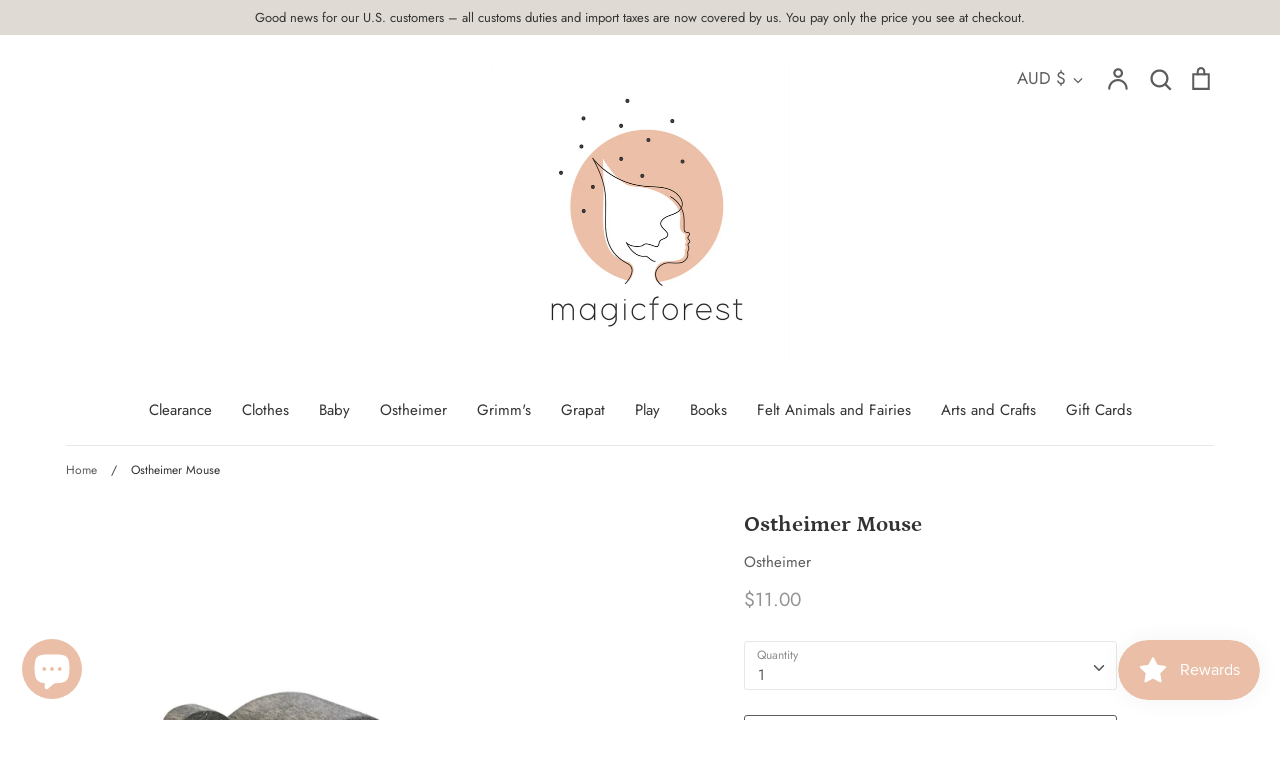

--- FILE ---
content_type: text/html; charset=utf-8
request_url: https://www.magicforestshop.com/en-au/products/ostheimer-mouse
body_size: 36967
content:
<!doctype html>
<html class="no-js supports-no-cookies" lang="en">
<meta name="google-site-verification" content="ZUD2PoiL-kjgN_fpx4hVvnelRQf2e8j4pv-jiARzQy0" /> <head>
  <!-- Expression 5.4.5 -->
  <meta charset="utf-8">
  <meta http-equiv="X-UA-Compatible" content="IE=edge">
  <meta name="viewport" content="width=device-width,initial-scale=1">
  <meta name="theme-color" content="">
  <link rel="canonical" href="https://www.magicforestshop.com/en-au/products/ostheimer-mouse">
  
  <meta name="google-site-verification" content="uI29k5iIN0OAODZgdL9PaQXVJEcJBzQYhilKn_SHnpU" />

  
    <link rel="shortcut icon" href="//www.magicforestshop.com/cdn/shop/files/magic_forest_shop-logo-MASTER_45ef581a-b5c8-419c-a4b8-cf451886e092_32x32.jpg?v=1614371653" type="image/png">
  

  
  <title>
    Ostheimer Mouse
    
    
    
      &ndash; Magic Forest Shop
    
  </title>

  

  




<meta property="og:site_name" content="Magic Forest Shop">
<meta property="og:url" content="https://www.magicforestshop.com/en-au/products/ostheimer-mouse">
<meta property="og:title" content="Ostheimer Mouse">
<meta property="og:type" content="product">
<meta property="og:description" content="This cute little mouse has a soft cord tail. Made using natural organic wood and safe non toxic water paints, this exquisite little creature is sure to delight. Ostheimer-Figures are hand-crafted in Germany, our lumber comes from sustainable domestic forestry. Each product is a unique item individually shaped with love">

  <meta property="og:price:amount" content="11.00">
  <meta property="og:price:currency" content="AUD">

<meta property="og:image" content="http://www.magicforestshop.com/cdn/shop/products/1150-maus-17_1200x1200.jpg?v=1599146638">
<meta property="og:image:secure_url" content="https://www.magicforestshop.com/cdn/shop/products/1150-maus-17_1200x1200.jpg?v=1599146638">


<meta name="twitter:card" content="summary_large_image">
<meta name="twitter:title" content="Ostheimer Mouse">
<meta name="twitter:description" content="This cute little mouse has a soft cord tail. Made using natural organic wood and safe non toxic water paints, this exquisite little creature is sure to delight. Ostheimer-Figures are hand-crafted in Germany, our lumber comes from sustainable domestic forestry. Each product is a unique item individually shaped with love">


  <link href="//www.magicforestshop.com/cdn/shop/t/10/assets/styles.css?v=95446340556554312701759230230" rel="stylesheet" type="text/css" media="all" />

  <script src="//www.magicforestshop.com/cdn/shop/t/10/assets/jquery.v3.3.1.min.js?v=35630303219123518901594373829"></script>

  <script>
    document.documentElement.className = document.documentElement.className.replace('no-js', 'js');
    window.theme = window.theme || {};
    window.slate = window.slate || {};
    theme.jQuery = jQuery;
    theme.moneyFormat = "${{amount}}";
    theme.strings = {
      addToCart: "Add to Cart",
      soldOut: "Sold Out",
      unavailable: "This product is unavailable",
      addressError: "Error looking up that address",
      addressNoResults: "No results for that address",
      addressQueryLimit: "You have exceeded the Google API usage limit. Consider upgrading to a \u003ca href=\"https:\/\/developers.google.com\/maps\/premium\/usage-limits\"\u003ePremium Plan\u003c\/a\u003e.",
      authError: "There was a problem authenticating your Google Maps API Key.",
      addingToCart: "Adding",
      addedToCart: "Added",
      goToCart: "Go to cart",
      cart: "Cart",
      cartTermsNotChecked: "You must agree to the terms and conditions before continuing.",
      quantityTooHigh: "You can only have {{ quantity }} in your cart",
      unitPriceSeparator: " \/ ",
      searchResultsPages: "Pages",
      searchResultsViewAll: "View all results",
      searchResultsNoResults: "Sorry, we couldn\u0026#39;t find any results",
      previous: "Previous",
      next: "Next",
      cart_shipping_calculator_hide_calculator: "Hide shipping calculator",
      cart_shipping_calculator_title: "Get shipping estimates",
      cart_general_hide_note: "Hide instructions for seller",
      cart_general_show_note: "Add instructions for seller"
    };
    theme.routes = {
      account_addresses_url: '/en-au/account/addresses',
      search_url: '/en-au/search',
      cart_url: '/en-au/cart',
      cart_add_url: '/en-au/cart/add',
      cart_change_url: '/en-au/cart/change'
    }
  </script>

  


  <!--[if (gt IE 9)|!(IE)]><!--><script src="//www.magicforestshop.com/cdn/shop/t/10/assets/vendor.js?v=98508328306330262091594373833" defer="defer"></script><!--<![endif]-->
  <!--[if lt IE 9]><script src="//www.magicforestshop.com/cdn/shop/t/10/assets/vendor.js?v=98508328306330262091594373833"></script><![endif]-->

  <!--[if (gt IE 9)|!(IE)]><!--><script src="//www.magicforestshop.com/cdn/shop/t/10/assets/theme.js?v=68267462181202769371594373832" defer="defer"></script><!--<![endif]-->
  <!--[if lt IE 9]><script src="//www.magicforestshop.com/cdn/shop/t/10/assets/theme.js?v=68267462181202769371594373832"></script><![endif]-->

  <script>window.performance && window.performance.mark && window.performance.mark('shopify.content_for_header.start');</script><meta name="facebook-domain-verification" content="u1bphkiez5xv1loljjz58zpttjbl7v">
<meta name="google-site-verification" content="3TxtfrEmV_PVnFXy7HP0416JuO2WbJ7e04ICo5jtTSU">
<meta id="shopify-digital-wallet" name="shopify-digital-wallet" content="/28609380449/digital_wallets/dialog">
<meta name="shopify-checkout-api-token" content="c203c0a8b509570c4d31236fadae2e73">
<link rel="alternate" hreflang="x-default" href="https://www.magicforestshop.com/products/ostheimer-mouse">
<link rel="alternate" hreflang="en" href="https://www.magicforestshop.com/products/ostheimer-mouse">
<link rel="alternate" hreflang="en-US" href="https://www.magicforestshop.com/en-us/products/ostheimer-mouse">
<link rel="alternate" hreflang="en-AU" href="https://www.magicforestshop.com/en-au/products/ostheimer-mouse">
<link rel="alternate" hreflang="en-FR" href="https://www.magicforestshop.com/en-fr/products/ostheimer-mouse">
<link rel="alternate" hreflang="en-DE" href="https://www.magicforestshop.com/en-de/products/ostheimer-mouse">
<link rel="alternate" hreflang="en-IE" href="https://www.magicforestshop.com/en-ie/products/ostheimer-mouse">
<link rel="alternate" hreflang="en-JP" href="https://www.magicforestshop.com/en-jp/products/ostheimer-mouse">
<link rel="alternate" hreflang="ja-JP" href="https://www.magicforestshop.com/ja-jp/products/ostheimer-mouse">
<link rel="alternate" type="application/json+oembed" href="https://www.magicforestshop.com/en-au/products/ostheimer-mouse.oembed">
<script async="async" src="/checkouts/internal/preloads.js?locale=en-AU"></script>
<link rel="preconnect" href="https://shop.app" crossorigin="anonymous">
<script async="async" src="https://shop.app/checkouts/internal/preloads.js?locale=en-AU&shop_id=28609380449" crossorigin="anonymous"></script>
<script id="apple-pay-shop-capabilities" type="application/json">{"shopId":28609380449,"countryCode":"GB","currencyCode":"AUD","merchantCapabilities":["supports3DS"],"merchantId":"gid:\/\/shopify\/Shop\/28609380449","merchantName":"Magic Forest Shop","requiredBillingContactFields":["postalAddress","email","phone"],"requiredShippingContactFields":["postalAddress","email","phone"],"shippingType":"shipping","supportedNetworks":["visa","maestro","masterCard","amex","discover","elo"],"total":{"type":"pending","label":"Magic Forest Shop","amount":"1.00"},"shopifyPaymentsEnabled":true,"supportsSubscriptions":true}</script>
<script id="shopify-features" type="application/json">{"accessToken":"c203c0a8b509570c4d31236fadae2e73","betas":["rich-media-storefront-analytics"],"domain":"www.magicforestshop.com","predictiveSearch":true,"shopId":28609380449,"locale":"en"}</script>
<script>var Shopify = Shopify || {};
Shopify.shop = "magic-forest-shop.myshopify.com";
Shopify.locale = "en";
Shopify.currency = {"active":"AUD","rate":"2.0043204"};
Shopify.country = "AU";
Shopify.theme = {"name":"Expression","id":83448627297,"schema_name":"Expression","schema_version":"5.4.5","theme_store_id":230,"role":"main"};
Shopify.theme.handle = "null";
Shopify.theme.style = {"id":null,"handle":null};
Shopify.cdnHost = "www.magicforestshop.com/cdn";
Shopify.routes = Shopify.routes || {};
Shopify.routes.root = "/en-au/";</script>
<script type="module">!function(o){(o.Shopify=o.Shopify||{}).modules=!0}(window);</script>
<script>!function(o){function n(){var o=[];function n(){o.push(Array.prototype.slice.apply(arguments))}return n.q=o,n}var t=o.Shopify=o.Shopify||{};t.loadFeatures=n(),t.autoloadFeatures=n()}(window);</script>
<script>
  window.ShopifyPay = window.ShopifyPay || {};
  window.ShopifyPay.apiHost = "shop.app\/pay";
  window.ShopifyPay.redirectState = null;
</script>
<script id="shop-js-analytics" type="application/json">{"pageType":"product"}</script>
<script defer="defer" async type="module" src="//www.magicforestshop.com/cdn/shopifycloud/shop-js/modules/v2/client.init-shop-cart-sync_BN7fPSNr.en.esm.js"></script>
<script defer="defer" async type="module" src="//www.magicforestshop.com/cdn/shopifycloud/shop-js/modules/v2/chunk.common_Cbph3Kss.esm.js"></script>
<script defer="defer" async type="module" src="//www.magicforestshop.com/cdn/shopifycloud/shop-js/modules/v2/chunk.modal_DKumMAJ1.esm.js"></script>
<script type="module">
  await import("//www.magicforestshop.com/cdn/shopifycloud/shop-js/modules/v2/client.init-shop-cart-sync_BN7fPSNr.en.esm.js");
await import("//www.magicforestshop.com/cdn/shopifycloud/shop-js/modules/v2/chunk.common_Cbph3Kss.esm.js");
await import("//www.magicforestshop.com/cdn/shopifycloud/shop-js/modules/v2/chunk.modal_DKumMAJ1.esm.js");

  window.Shopify.SignInWithShop?.initShopCartSync?.({"fedCMEnabled":true,"windoidEnabled":true});

</script>
<script>
  window.Shopify = window.Shopify || {};
  if (!window.Shopify.featureAssets) window.Shopify.featureAssets = {};
  window.Shopify.featureAssets['shop-js'] = {"shop-cart-sync":["modules/v2/client.shop-cart-sync_CJVUk8Jm.en.esm.js","modules/v2/chunk.common_Cbph3Kss.esm.js","modules/v2/chunk.modal_DKumMAJ1.esm.js"],"init-fed-cm":["modules/v2/client.init-fed-cm_7Fvt41F4.en.esm.js","modules/v2/chunk.common_Cbph3Kss.esm.js","modules/v2/chunk.modal_DKumMAJ1.esm.js"],"init-shop-email-lookup-coordinator":["modules/v2/client.init-shop-email-lookup-coordinator_Cc088_bR.en.esm.js","modules/v2/chunk.common_Cbph3Kss.esm.js","modules/v2/chunk.modal_DKumMAJ1.esm.js"],"init-windoid":["modules/v2/client.init-windoid_hPopwJRj.en.esm.js","modules/v2/chunk.common_Cbph3Kss.esm.js","modules/v2/chunk.modal_DKumMAJ1.esm.js"],"shop-button":["modules/v2/client.shop-button_B0jaPSNF.en.esm.js","modules/v2/chunk.common_Cbph3Kss.esm.js","modules/v2/chunk.modal_DKumMAJ1.esm.js"],"shop-cash-offers":["modules/v2/client.shop-cash-offers_DPIskqss.en.esm.js","modules/v2/chunk.common_Cbph3Kss.esm.js","modules/v2/chunk.modal_DKumMAJ1.esm.js"],"shop-toast-manager":["modules/v2/client.shop-toast-manager_CK7RT69O.en.esm.js","modules/v2/chunk.common_Cbph3Kss.esm.js","modules/v2/chunk.modal_DKumMAJ1.esm.js"],"init-shop-cart-sync":["modules/v2/client.init-shop-cart-sync_BN7fPSNr.en.esm.js","modules/v2/chunk.common_Cbph3Kss.esm.js","modules/v2/chunk.modal_DKumMAJ1.esm.js"],"init-customer-accounts-sign-up":["modules/v2/client.init-customer-accounts-sign-up_CfPf4CXf.en.esm.js","modules/v2/client.shop-login-button_DeIztwXF.en.esm.js","modules/v2/chunk.common_Cbph3Kss.esm.js","modules/v2/chunk.modal_DKumMAJ1.esm.js"],"pay-button":["modules/v2/client.pay-button_CgIwFSYN.en.esm.js","modules/v2/chunk.common_Cbph3Kss.esm.js","modules/v2/chunk.modal_DKumMAJ1.esm.js"],"init-customer-accounts":["modules/v2/client.init-customer-accounts_DQ3x16JI.en.esm.js","modules/v2/client.shop-login-button_DeIztwXF.en.esm.js","modules/v2/chunk.common_Cbph3Kss.esm.js","modules/v2/chunk.modal_DKumMAJ1.esm.js"],"avatar":["modules/v2/client.avatar_BTnouDA3.en.esm.js"],"init-shop-for-new-customer-accounts":["modules/v2/client.init-shop-for-new-customer-accounts_CsZy_esa.en.esm.js","modules/v2/client.shop-login-button_DeIztwXF.en.esm.js","modules/v2/chunk.common_Cbph3Kss.esm.js","modules/v2/chunk.modal_DKumMAJ1.esm.js"],"shop-follow-button":["modules/v2/client.shop-follow-button_BRMJjgGd.en.esm.js","modules/v2/chunk.common_Cbph3Kss.esm.js","modules/v2/chunk.modal_DKumMAJ1.esm.js"],"checkout-modal":["modules/v2/client.checkout-modal_B9Drz_yf.en.esm.js","modules/v2/chunk.common_Cbph3Kss.esm.js","modules/v2/chunk.modal_DKumMAJ1.esm.js"],"shop-login-button":["modules/v2/client.shop-login-button_DeIztwXF.en.esm.js","modules/v2/chunk.common_Cbph3Kss.esm.js","modules/v2/chunk.modal_DKumMAJ1.esm.js"],"lead-capture":["modules/v2/client.lead-capture_DXYzFM3R.en.esm.js","modules/v2/chunk.common_Cbph3Kss.esm.js","modules/v2/chunk.modal_DKumMAJ1.esm.js"],"shop-login":["modules/v2/client.shop-login_CA5pJqmO.en.esm.js","modules/v2/chunk.common_Cbph3Kss.esm.js","modules/v2/chunk.modal_DKumMAJ1.esm.js"],"payment-terms":["modules/v2/client.payment-terms_BxzfvcZJ.en.esm.js","modules/v2/chunk.common_Cbph3Kss.esm.js","modules/v2/chunk.modal_DKumMAJ1.esm.js"]};
</script>
<script>(function() {
  var isLoaded = false;
  function asyncLoad() {
    if (isLoaded) return;
    isLoaded = true;
    var urls = ["https:\/\/js.smile.io\/v1\/smile-shopify.js?shop=magic-forest-shop.myshopify.com","https:\/\/s3.eu-west-1.amazonaws.com\/production-klarna-il-shopify-osm\/a6c5e37d3b587ca7438f15aa90b429b47085a035\/magic-forest-shop.myshopify.com-1708602192772.js?shop=magic-forest-shop.myshopify.com"];
    for (var i = 0; i < urls.length; i++) {
      var s = document.createElement('script');
      s.type = 'text/javascript';
      s.async = true;
      s.src = urls[i];
      var x = document.getElementsByTagName('script')[0];
      x.parentNode.insertBefore(s, x);
    }
  };
  if(window.attachEvent) {
    window.attachEvent('onload', asyncLoad);
  } else {
    window.addEventListener('load', asyncLoad, false);
  }
})();</script>
<script id="__st">var __st={"a":28609380449,"offset":0,"reqid":"f3aa6c38-a2c7-4722-bcfe-d47f2eb33146-1769810151","pageurl":"www.magicforestshop.com\/en-au\/products\/ostheimer-mouse","u":"ae6cb2d6da35","p":"product","rtyp":"product","rid":4749055623265};</script>
<script>window.ShopifyPaypalV4VisibilityTracking = true;</script>
<script id="captcha-bootstrap">!function(){'use strict';const t='contact',e='account',n='new_comment',o=[[t,t],['blogs',n],['comments',n],[t,'customer']],c=[[e,'customer_login'],[e,'guest_login'],[e,'recover_customer_password'],[e,'create_customer']],r=t=>t.map((([t,e])=>`form[action*='/${t}']:not([data-nocaptcha='true']) input[name='form_type'][value='${e}']`)).join(','),a=t=>()=>t?[...document.querySelectorAll(t)].map((t=>t.form)):[];function s(){const t=[...o],e=r(t);return a(e)}const i='password',u='form_key',d=['recaptcha-v3-token','g-recaptcha-response','h-captcha-response',i],f=()=>{try{return window.sessionStorage}catch{return}},m='__shopify_v',_=t=>t.elements[u];function p(t,e,n=!1){try{const o=window.sessionStorage,c=JSON.parse(o.getItem(e)),{data:r}=function(t){const{data:e,action:n}=t;return t[m]||n?{data:e,action:n}:{data:t,action:n}}(c);for(const[e,n]of Object.entries(r))t.elements[e]&&(t.elements[e].value=n);n&&o.removeItem(e)}catch(o){console.error('form repopulation failed',{error:o})}}const l='form_type',E='cptcha';function T(t){t.dataset[E]=!0}const w=window,h=w.document,L='Shopify',v='ce_forms',y='captcha';let A=!1;((t,e)=>{const n=(g='f06e6c50-85a8-45c8-87d0-21a2b65856fe',I='https://cdn.shopify.com/shopifycloud/storefront-forms-hcaptcha/ce_storefront_forms_captcha_hcaptcha.v1.5.2.iife.js',D={infoText:'Protected by hCaptcha',privacyText:'Privacy',termsText:'Terms'},(t,e,n)=>{const o=w[L][v],c=o.bindForm;if(c)return c(t,g,e,D).then(n);var r;o.q.push([[t,g,e,D],n]),r=I,A||(h.body.append(Object.assign(h.createElement('script'),{id:'captcha-provider',async:!0,src:r})),A=!0)});var g,I,D;w[L]=w[L]||{},w[L][v]=w[L][v]||{},w[L][v].q=[],w[L][y]=w[L][y]||{},w[L][y].protect=function(t,e){n(t,void 0,e),T(t)},Object.freeze(w[L][y]),function(t,e,n,w,h,L){const[v,y,A,g]=function(t,e,n){const i=e?o:[],u=t?c:[],d=[...i,...u],f=r(d),m=r(i),_=r(d.filter((([t,e])=>n.includes(e))));return[a(f),a(m),a(_),s()]}(w,h,L),I=t=>{const e=t.target;return e instanceof HTMLFormElement?e:e&&e.form},D=t=>v().includes(t);t.addEventListener('submit',(t=>{const e=I(t);if(!e)return;const n=D(e)&&!e.dataset.hcaptchaBound&&!e.dataset.recaptchaBound,o=_(e),c=g().includes(e)&&(!o||!o.value);(n||c)&&t.preventDefault(),c&&!n&&(function(t){try{if(!f())return;!function(t){const e=f();if(!e)return;const n=_(t);if(!n)return;const o=n.value;o&&e.removeItem(o)}(t);const e=Array.from(Array(32),(()=>Math.random().toString(36)[2])).join('');!function(t,e){_(t)||t.append(Object.assign(document.createElement('input'),{type:'hidden',name:u})),t.elements[u].value=e}(t,e),function(t,e){const n=f();if(!n)return;const o=[...t.querySelectorAll(`input[type='${i}']`)].map((({name:t})=>t)),c=[...d,...o],r={};for(const[a,s]of new FormData(t).entries())c.includes(a)||(r[a]=s);n.setItem(e,JSON.stringify({[m]:1,action:t.action,data:r}))}(t,e)}catch(e){console.error('failed to persist form',e)}}(e),e.submit())}));const S=(t,e)=>{t&&!t.dataset[E]&&(n(t,e.some((e=>e===t))),T(t))};for(const o of['focusin','change'])t.addEventListener(o,(t=>{const e=I(t);D(e)&&S(e,y())}));const B=e.get('form_key'),M=e.get(l),P=B&&M;t.addEventListener('DOMContentLoaded',(()=>{const t=y();if(P)for(const e of t)e.elements[l].value===M&&p(e,B);[...new Set([...A(),...v().filter((t=>'true'===t.dataset.shopifyCaptcha))])].forEach((e=>S(e,t)))}))}(h,new URLSearchParams(w.location.search),n,t,e,['guest_login'])})(!0,!0)}();</script>
<script integrity="sha256-4kQ18oKyAcykRKYeNunJcIwy7WH5gtpwJnB7kiuLZ1E=" data-source-attribution="shopify.loadfeatures" defer="defer" src="//www.magicforestshop.com/cdn/shopifycloud/storefront/assets/storefront/load_feature-a0a9edcb.js" crossorigin="anonymous"></script>
<script crossorigin="anonymous" defer="defer" src="//www.magicforestshop.com/cdn/shopifycloud/storefront/assets/shopify_pay/storefront-65b4c6d7.js?v=20250812"></script>
<script data-source-attribution="shopify.dynamic_checkout.dynamic.init">var Shopify=Shopify||{};Shopify.PaymentButton=Shopify.PaymentButton||{isStorefrontPortableWallets:!0,init:function(){window.Shopify.PaymentButton.init=function(){};var t=document.createElement("script");t.src="https://www.magicforestshop.com/cdn/shopifycloud/portable-wallets/latest/portable-wallets.en.js",t.type="module",document.head.appendChild(t)}};
</script>
<script data-source-attribution="shopify.dynamic_checkout.buyer_consent">
  function portableWalletsHideBuyerConsent(e){var t=document.getElementById("shopify-buyer-consent"),n=document.getElementById("shopify-subscription-policy-button");t&&n&&(t.classList.add("hidden"),t.setAttribute("aria-hidden","true"),n.removeEventListener("click",e))}function portableWalletsShowBuyerConsent(e){var t=document.getElementById("shopify-buyer-consent"),n=document.getElementById("shopify-subscription-policy-button");t&&n&&(t.classList.remove("hidden"),t.removeAttribute("aria-hidden"),n.addEventListener("click",e))}window.Shopify?.PaymentButton&&(window.Shopify.PaymentButton.hideBuyerConsent=portableWalletsHideBuyerConsent,window.Shopify.PaymentButton.showBuyerConsent=portableWalletsShowBuyerConsent);
</script>
<script>
  function portableWalletsCleanup(e){e&&e.src&&console.error("Failed to load portable wallets script "+e.src);var t=document.querySelectorAll("shopify-accelerated-checkout .shopify-payment-button__skeleton, shopify-accelerated-checkout-cart .wallet-cart-button__skeleton"),e=document.getElementById("shopify-buyer-consent");for(let e=0;e<t.length;e++)t[e].remove();e&&e.remove()}function portableWalletsNotLoadedAsModule(e){e instanceof ErrorEvent&&"string"==typeof e.message&&e.message.includes("import.meta")&&"string"==typeof e.filename&&e.filename.includes("portable-wallets")&&(window.removeEventListener("error",portableWalletsNotLoadedAsModule),window.Shopify.PaymentButton.failedToLoad=e,"loading"===document.readyState?document.addEventListener("DOMContentLoaded",window.Shopify.PaymentButton.init):window.Shopify.PaymentButton.init())}window.addEventListener("error",portableWalletsNotLoadedAsModule);
</script>

<script type="module" src="https://www.magicforestshop.com/cdn/shopifycloud/portable-wallets/latest/portable-wallets.en.js" onError="portableWalletsCleanup(this)" crossorigin="anonymous"></script>
<script nomodule>
  document.addEventListener("DOMContentLoaded", portableWalletsCleanup);
</script>

<script id='scb4127' type='text/javascript' async='' src='https://www.magicforestshop.com/cdn/shopifycloud/privacy-banner/storefront-banner.js'></script><link id="shopify-accelerated-checkout-styles" rel="stylesheet" media="screen" href="https://www.magicforestshop.com/cdn/shopifycloud/portable-wallets/latest/accelerated-checkout-backwards-compat.css" crossorigin="anonymous">
<style id="shopify-accelerated-checkout-cart">
        #shopify-buyer-consent {
  margin-top: 1em;
  display: inline-block;
  width: 100%;
}

#shopify-buyer-consent.hidden {
  display: none;
}

#shopify-subscription-policy-button {
  background: none;
  border: none;
  padding: 0;
  text-decoration: underline;
  font-size: inherit;
  cursor: pointer;
}

#shopify-subscription-policy-button::before {
  box-shadow: none;
}

      </style>
<script id="sections-script" data-sections="product-recommendations" defer="defer" src="//www.magicforestshop.com/cdn/shop/t/10/compiled_assets/scripts.js?v=663"></script>
<script>window.performance && window.performance.mark && window.performance.mark('shopify.content_for_header.end');</script>

<!-- BEGIN app block: shopify://apps/minmaxify-order-limits/blocks/app-embed-block/3acfba32-89f3-4377-ae20-cbb9abc48475 --><script type="text/javascript" src="https://limits.minmaxify.com/magic-forest-shop.myshopify.com?v=132a&r=20250512120622"></script>

<!-- END app block --><script src="https://cdn.shopify.com/extensions/e8878072-2f6b-4e89-8082-94b04320908d/inbox-1254/assets/inbox-chat-loader.js" type="text/javascript" defer="defer"></script>
<link href="https://monorail-edge.shopifysvc.com" rel="dns-prefetch">
<script>(function(){if ("sendBeacon" in navigator && "performance" in window) {try {var session_token_from_headers = performance.getEntriesByType('navigation')[0].serverTiming.find(x => x.name == '_s').description;} catch {var session_token_from_headers = undefined;}var session_cookie_matches = document.cookie.match(/_shopify_s=([^;]*)/);var session_token_from_cookie = session_cookie_matches && session_cookie_matches.length === 2 ? session_cookie_matches[1] : "";var session_token = session_token_from_headers || session_token_from_cookie || "";function handle_abandonment_event(e) {var entries = performance.getEntries().filter(function(entry) {return /monorail-edge.shopifysvc.com/.test(entry.name);});if (!window.abandonment_tracked && entries.length === 0) {window.abandonment_tracked = true;var currentMs = Date.now();var navigation_start = performance.timing.navigationStart;var payload = {shop_id: 28609380449,url: window.location.href,navigation_start,duration: currentMs - navigation_start,session_token,page_type: "product"};window.navigator.sendBeacon("https://monorail-edge.shopifysvc.com/v1/produce", JSON.stringify({schema_id: "online_store_buyer_site_abandonment/1.1",payload: payload,metadata: {event_created_at_ms: currentMs,event_sent_at_ms: currentMs}}));}}window.addEventListener('pagehide', handle_abandonment_event);}}());</script>
<script id="web-pixels-manager-setup">(function e(e,d,r,n,o){if(void 0===o&&(o={}),!Boolean(null===(a=null===(i=window.Shopify)||void 0===i?void 0:i.analytics)||void 0===a?void 0:a.replayQueue)){var i,a;window.Shopify=window.Shopify||{};var t=window.Shopify;t.analytics=t.analytics||{};var s=t.analytics;s.replayQueue=[],s.publish=function(e,d,r){return s.replayQueue.push([e,d,r]),!0};try{self.performance.mark("wpm:start")}catch(e){}var l=function(){var e={modern:/Edge?\/(1{2}[4-9]|1[2-9]\d|[2-9]\d{2}|\d{4,})\.\d+(\.\d+|)|Firefox\/(1{2}[4-9]|1[2-9]\d|[2-9]\d{2}|\d{4,})\.\d+(\.\d+|)|Chrom(ium|e)\/(9{2}|\d{3,})\.\d+(\.\d+|)|(Maci|X1{2}).+ Version\/(15\.\d+|(1[6-9]|[2-9]\d|\d{3,})\.\d+)([,.]\d+|)( \(\w+\)|)( Mobile\/\w+|) Safari\/|Chrome.+OPR\/(9{2}|\d{3,})\.\d+\.\d+|(CPU[ +]OS|iPhone[ +]OS|CPU[ +]iPhone|CPU IPhone OS|CPU iPad OS)[ +]+(15[._]\d+|(1[6-9]|[2-9]\d|\d{3,})[._]\d+)([._]\d+|)|Android:?[ /-](13[3-9]|1[4-9]\d|[2-9]\d{2}|\d{4,})(\.\d+|)(\.\d+|)|Android.+Firefox\/(13[5-9]|1[4-9]\d|[2-9]\d{2}|\d{4,})\.\d+(\.\d+|)|Android.+Chrom(ium|e)\/(13[3-9]|1[4-9]\d|[2-9]\d{2}|\d{4,})\.\d+(\.\d+|)|SamsungBrowser\/([2-9]\d|\d{3,})\.\d+/,legacy:/Edge?\/(1[6-9]|[2-9]\d|\d{3,})\.\d+(\.\d+|)|Firefox\/(5[4-9]|[6-9]\d|\d{3,})\.\d+(\.\d+|)|Chrom(ium|e)\/(5[1-9]|[6-9]\d|\d{3,})\.\d+(\.\d+|)([\d.]+$|.*Safari\/(?![\d.]+ Edge\/[\d.]+$))|(Maci|X1{2}).+ Version\/(10\.\d+|(1[1-9]|[2-9]\d|\d{3,})\.\d+)([,.]\d+|)( \(\w+\)|)( Mobile\/\w+|) Safari\/|Chrome.+OPR\/(3[89]|[4-9]\d|\d{3,})\.\d+\.\d+|(CPU[ +]OS|iPhone[ +]OS|CPU[ +]iPhone|CPU IPhone OS|CPU iPad OS)[ +]+(10[._]\d+|(1[1-9]|[2-9]\d|\d{3,})[._]\d+)([._]\d+|)|Android:?[ /-](13[3-9]|1[4-9]\d|[2-9]\d{2}|\d{4,})(\.\d+|)(\.\d+|)|Mobile Safari.+OPR\/([89]\d|\d{3,})\.\d+\.\d+|Android.+Firefox\/(13[5-9]|1[4-9]\d|[2-9]\d{2}|\d{4,})\.\d+(\.\d+|)|Android.+Chrom(ium|e)\/(13[3-9]|1[4-9]\d|[2-9]\d{2}|\d{4,})\.\d+(\.\d+|)|Android.+(UC? ?Browser|UCWEB|U3)[ /]?(15\.([5-9]|\d{2,})|(1[6-9]|[2-9]\d|\d{3,})\.\d+)\.\d+|SamsungBrowser\/(5\.\d+|([6-9]|\d{2,})\.\d+)|Android.+MQ{2}Browser\/(14(\.(9|\d{2,})|)|(1[5-9]|[2-9]\d|\d{3,})(\.\d+|))(\.\d+|)|K[Aa][Ii]OS\/(3\.\d+|([4-9]|\d{2,})\.\d+)(\.\d+|)/},d=e.modern,r=e.legacy,n=navigator.userAgent;return n.match(d)?"modern":n.match(r)?"legacy":"unknown"}(),u="modern"===l?"modern":"legacy",c=(null!=n?n:{modern:"",legacy:""})[u],f=function(e){return[e.baseUrl,"/wpm","/b",e.hashVersion,"modern"===e.buildTarget?"m":"l",".js"].join("")}({baseUrl:d,hashVersion:r,buildTarget:u}),m=function(e){var d=e.version,r=e.bundleTarget,n=e.surface,o=e.pageUrl,i=e.monorailEndpoint;return{emit:function(e){var a=e.status,t=e.errorMsg,s=(new Date).getTime(),l=JSON.stringify({metadata:{event_sent_at_ms:s},events:[{schema_id:"web_pixels_manager_load/3.1",payload:{version:d,bundle_target:r,page_url:o,status:a,surface:n,error_msg:t},metadata:{event_created_at_ms:s}}]});if(!i)return console&&console.warn&&console.warn("[Web Pixels Manager] No Monorail endpoint provided, skipping logging."),!1;try{return self.navigator.sendBeacon.bind(self.navigator)(i,l)}catch(e){}var u=new XMLHttpRequest;try{return u.open("POST",i,!0),u.setRequestHeader("Content-Type","text/plain"),u.send(l),!0}catch(e){return console&&console.warn&&console.warn("[Web Pixels Manager] Got an unhandled error while logging to Monorail."),!1}}}}({version:r,bundleTarget:l,surface:e.surface,pageUrl:self.location.href,monorailEndpoint:e.monorailEndpoint});try{o.browserTarget=l,function(e){var d=e.src,r=e.async,n=void 0===r||r,o=e.onload,i=e.onerror,a=e.sri,t=e.scriptDataAttributes,s=void 0===t?{}:t,l=document.createElement("script"),u=document.querySelector("head"),c=document.querySelector("body");if(l.async=n,l.src=d,a&&(l.integrity=a,l.crossOrigin="anonymous"),s)for(var f in s)if(Object.prototype.hasOwnProperty.call(s,f))try{l.dataset[f]=s[f]}catch(e){}if(o&&l.addEventListener("load",o),i&&l.addEventListener("error",i),u)u.appendChild(l);else{if(!c)throw new Error("Did not find a head or body element to append the script");c.appendChild(l)}}({src:f,async:!0,onload:function(){if(!function(){var e,d;return Boolean(null===(d=null===(e=window.Shopify)||void 0===e?void 0:e.analytics)||void 0===d?void 0:d.initialized)}()){var d=window.webPixelsManager.init(e)||void 0;if(d){var r=window.Shopify.analytics;r.replayQueue.forEach((function(e){var r=e[0],n=e[1],o=e[2];d.publishCustomEvent(r,n,o)})),r.replayQueue=[],r.publish=d.publishCustomEvent,r.visitor=d.visitor,r.initialized=!0}}},onerror:function(){return m.emit({status:"failed",errorMsg:"".concat(f," has failed to load")})},sri:function(e){var d=/^sha384-[A-Za-z0-9+/=]+$/;return"string"==typeof e&&d.test(e)}(c)?c:"",scriptDataAttributes:o}),m.emit({status:"loading"})}catch(e){m.emit({status:"failed",errorMsg:(null==e?void 0:e.message)||"Unknown error"})}}})({shopId: 28609380449,storefrontBaseUrl: "https://www.magicforestshop.com",extensionsBaseUrl: "https://extensions.shopifycdn.com/cdn/shopifycloud/web-pixels-manager",monorailEndpoint: "https://monorail-edge.shopifysvc.com/unstable/produce_batch",surface: "storefront-renderer",enabledBetaFlags: ["2dca8a86"],webPixelsConfigList: [{"id":"952467741","configuration":"{\"config\":\"{\\\"google_tag_ids\\\":[\\\"G-8KRENXGZEP\\\",\\\"GT-WR4DTJH3\\\"],\\\"target_country\\\":\\\"GB\\\",\\\"gtag_events\\\":[{\\\"type\\\":\\\"search\\\",\\\"action_label\\\":\\\"G-8KRENXGZEP\\\"},{\\\"type\\\":\\\"begin_checkout\\\",\\\"action_label\\\":\\\"G-8KRENXGZEP\\\"},{\\\"type\\\":\\\"view_item\\\",\\\"action_label\\\":[\\\"G-8KRENXGZEP\\\",\\\"MC-NR570C9D9L\\\"]},{\\\"type\\\":\\\"purchase\\\",\\\"action_label\\\":[\\\"G-8KRENXGZEP\\\",\\\"MC-NR570C9D9L\\\"]},{\\\"type\\\":\\\"page_view\\\",\\\"action_label\\\":[\\\"G-8KRENXGZEP\\\",\\\"MC-NR570C9D9L\\\"]},{\\\"type\\\":\\\"add_payment_info\\\",\\\"action_label\\\":\\\"G-8KRENXGZEP\\\"},{\\\"type\\\":\\\"add_to_cart\\\",\\\"action_label\\\":\\\"G-8KRENXGZEP\\\"}],\\\"enable_monitoring_mode\\\":false}\"}","eventPayloadVersion":"v1","runtimeContext":"OPEN","scriptVersion":"b2a88bafab3e21179ed38636efcd8a93","type":"APP","apiClientId":1780363,"privacyPurposes":[],"dataSharingAdjustments":{"protectedCustomerApprovalScopes":["read_customer_address","read_customer_email","read_customer_name","read_customer_personal_data","read_customer_phone"]}},{"id":"664994077","configuration":"{\"pixelCode\":\"CH1TNRRC77UDURMD0CS0\"}","eventPayloadVersion":"v1","runtimeContext":"STRICT","scriptVersion":"22e92c2ad45662f435e4801458fb78cc","type":"APP","apiClientId":4383523,"privacyPurposes":["ANALYTICS","MARKETING","SALE_OF_DATA"],"dataSharingAdjustments":{"protectedCustomerApprovalScopes":["read_customer_address","read_customer_email","read_customer_name","read_customer_personal_data","read_customer_phone"]}},{"id":"326566173","configuration":"{\"pixel_id\":\"5236582893030139\",\"pixel_type\":\"facebook_pixel\",\"metaapp_system_user_token\":\"-\"}","eventPayloadVersion":"v1","runtimeContext":"OPEN","scriptVersion":"ca16bc87fe92b6042fbaa3acc2fbdaa6","type":"APP","apiClientId":2329312,"privacyPurposes":["ANALYTICS","MARKETING","SALE_OF_DATA"],"dataSharingAdjustments":{"protectedCustomerApprovalScopes":["read_customer_address","read_customer_email","read_customer_name","read_customer_personal_data","read_customer_phone"]}},{"id":"112787741","eventPayloadVersion":"1","runtimeContext":"LAX","scriptVersion":"3","type":"CUSTOM","privacyPurposes":[],"name":"Shopify Analytics"},{"id":"149225757","eventPayloadVersion":"v1","runtimeContext":"LAX","scriptVersion":"1","type":"CUSTOM","privacyPurposes":["ANALYTICS"],"name":"Google Analytics tag (migrated)"},{"id":"shopify-app-pixel","configuration":"{}","eventPayloadVersion":"v1","runtimeContext":"STRICT","scriptVersion":"0450","apiClientId":"shopify-pixel","type":"APP","privacyPurposes":["ANALYTICS","MARKETING"]},{"id":"shopify-custom-pixel","eventPayloadVersion":"v1","runtimeContext":"LAX","scriptVersion":"0450","apiClientId":"shopify-pixel","type":"CUSTOM","privacyPurposes":["ANALYTICS","MARKETING"]}],isMerchantRequest: false,initData: {"shop":{"name":"Magic Forest Shop","paymentSettings":{"currencyCode":"GBP"},"myshopifyDomain":"magic-forest-shop.myshopify.com","countryCode":"GB","storefrontUrl":"https:\/\/www.magicforestshop.com\/en-au"},"customer":null,"cart":null,"checkout":null,"productVariants":[{"price":{"amount":11.0,"currencyCode":"AUD"},"product":{"title":"Ostheimer Mouse","vendor":"Ostheimer","id":"4749055623265","untranslatedTitle":"Ostheimer Mouse","url":"\/en-au\/products\/ostheimer-mouse","type":""},"id":"32679120568417","image":{"src":"\/\/www.magicforestshop.com\/cdn\/shop\/products\/1150-maus-17.jpg?v=1599146638"},"sku":"1150","title":"Default Title","untranslatedTitle":"Default Title"}],"purchasingCompany":null},},"https://www.magicforestshop.com/cdn","1d2a099fw23dfb22ep557258f5m7a2edbae",{"modern":"","legacy":""},{"shopId":"28609380449","storefrontBaseUrl":"https:\/\/www.magicforestshop.com","extensionBaseUrl":"https:\/\/extensions.shopifycdn.com\/cdn\/shopifycloud\/web-pixels-manager","surface":"storefront-renderer","enabledBetaFlags":"[\"2dca8a86\"]","isMerchantRequest":"false","hashVersion":"1d2a099fw23dfb22ep557258f5m7a2edbae","publish":"custom","events":"[[\"page_viewed\",{}],[\"product_viewed\",{\"productVariant\":{\"price\":{\"amount\":11.0,\"currencyCode\":\"AUD\"},\"product\":{\"title\":\"Ostheimer Mouse\",\"vendor\":\"Ostheimer\",\"id\":\"4749055623265\",\"untranslatedTitle\":\"Ostheimer Mouse\",\"url\":\"\/en-au\/products\/ostheimer-mouse\",\"type\":\"\"},\"id\":\"32679120568417\",\"image\":{\"src\":\"\/\/www.magicforestshop.com\/cdn\/shop\/products\/1150-maus-17.jpg?v=1599146638\"},\"sku\":\"1150\",\"title\":\"Default Title\",\"untranslatedTitle\":\"Default Title\"}}]]"});</script><script>
  window.ShopifyAnalytics = window.ShopifyAnalytics || {};
  window.ShopifyAnalytics.meta = window.ShopifyAnalytics.meta || {};
  window.ShopifyAnalytics.meta.currency = 'AUD';
  var meta = {"product":{"id":4749055623265,"gid":"gid:\/\/shopify\/Product\/4749055623265","vendor":"Ostheimer","type":"","handle":"ostheimer-mouse","variants":[{"id":32679120568417,"price":1100,"name":"Ostheimer Mouse","public_title":null,"sku":"1150"}],"remote":false},"page":{"pageType":"product","resourceType":"product","resourceId":4749055623265,"requestId":"f3aa6c38-a2c7-4722-bcfe-d47f2eb33146-1769810151"}};
  for (var attr in meta) {
    window.ShopifyAnalytics.meta[attr] = meta[attr];
  }
</script>
<script class="analytics">
  (function () {
    var customDocumentWrite = function(content) {
      var jquery = null;

      if (window.jQuery) {
        jquery = window.jQuery;
      } else if (window.Checkout && window.Checkout.$) {
        jquery = window.Checkout.$;
      }

      if (jquery) {
        jquery('body').append(content);
      }
    };

    var hasLoggedConversion = function(token) {
      if (token) {
        return document.cookie.indexOf('loggedConversion=' + token) !== -1;
      }
      return false;
    }

    var setCookieIfConversion = function(token) {
      if (token) {
        var twoMonthsFromNow = new Date(Date.now());
        twoMonthsFromNow.setMonth(twoMonthsFromNow.getMonth() + 2);

        document.cookie = 'loggedConversion=' + token + '; expires=' + twoMonthsFromNow;
      }
    }

    var trekkie = window.ShopifyAnalytics.lib = window.trekkie = window.trekkie || [];
    if (trekkie.integrations) {
      return;
    }
    trekkie.methods = [
      'identify',
      'page',
      'ready',
      'track',
      'trackForm',
      'trackLink'
    ];
    trekkie.factory = function(method) {
      return function() {
        var args = Array.prototype.slice.call(arguments);
        args.unshift(method);
        trekkie.push(args);
        return trekkie;
      };
    };
    for (var i = 0; i < trekkie.methods.length; i++) {
      var key = trekkie.methods[i];
      trekkie[key] = trekkie.factory(key);
    }
    trekkie.load = function(config) {
      trekkie.config = config || {};
      trekkie.config.initialDocumentCookie = document.cookie;
      var first = document.getElementsByTagName('script')[0];
      var script = document.createElement('script');
      script.type = 'text/javascript';
      script.onerror = function(e) {
        var scriptFallback = document.createElement('script');
        scriptFallback.type = 'text/javascript';
        scriptFallback.onerror = function(error) {
                var Monorail = {
      produce: function produce(monorailDomain, schemaId, payload) {
        var currentMs = new Date().getTime();
        var event = {
          schema_id: schemaId,
          payload: payload,
          metadata: {
            event_created_at_ms: currentMs,
            event_sent_at_ms: currentMs
          }
        };
        return Monorail.sendRequest("https://" + monorailDomain + "/v1/produce", JSON.stringify(event));
      },
      sendRequest: function sendRequest(endpointUrl, payload) {
        // Try the sendBeacon API
        if (window && window.navigator && typeof window.navigator.sendBeacon === 'function' && typeof window.Blob === 'function' && !Monorail.isIos12()) {
          var blobData = new window.Blob([payload], {
            type: 'text/plain'
          });

          if (window.navigator.sendBeacon(endpointUrl, blobData)) {
            return true;
          } // sendBeacon was not successful

        } // XHR beacon

        var xhr = new XMLHttpRequest();

        try {
          xhr.open('POST', endpointUrl);
          xhr.setRequestHeader('Content-Type', 'text/plain');
          xhr.send(payload);
        } catch (e) {
          console.log(e);
        }

        return false;
      },
      isIos12: function isIos12() {
        return window.navigator.userAgent.lastIndexOf('iPhone; CPU iPhone OS 12_') !== -1 || window.navigator.userAgent.lastIndexOf('iPad; CPU OS 12_') !== -1;
      }
    };
    Monorail.produce('monorail-edge.shopifysvc.com',
      'trekkie_storefront_load_errors/1.1',
      {shop_id: 28609380449,
      theme_id: 83448627297,
      app_name: "storefront",
      context_url: window.location.href,
      source_url: "//www.magicforestshop.com/cdn/s/trekkie.storefront.c59ea00e0474b293ae6629561379568a2d7c4bba.min.js"});

        };
        scriptFallback.async = true;
        scriptFallback.src = '//www.magicforestshop.com/cdn/s/trekkie.storefront.c59ea00e0474b293ae6629561379568a2d7c4bba.min.js';
        first.parentNode.insertBefore(scriptFallback, first);
      };
      script.async = true;
      script.src = '//www.magicforestshop.com/cdn/s/trekkie.storefront.c59ea00e0474b293ae6629561379568a2d7c4bba.min.js';
      first.parentNode.insertBefore(script, first);
    };
    trekkie.load(
      {"Trekkie":{"appName":"storefront","development":false,"defaultAttributes":{"shopId":28609380449,"isMerchantRequest":null,"themeId":83448627297,"themeCityHash":"18010027103225805641","contentLanguage":"en","currency":"AUD","eventMetadataId":"52c4f8b4-72b8-4a30-bec3-1cfb21bd025a"},"isServerSideCookieWritingEnabled":true,"monorailRegion":"shop_domain","enabledBetaFlags":["65f19447","b5387b81"]},"Session Attribution":{},"S2S":{"facebookCapiEnabled":true,"source":"trekkie-storefront-renderer","apiClientId":580111}}
    );

    var loaded = false;
    trekkie.ready(function() {
      if (loaded) return;
      loaded = true;

      window.ShopifyAnalytics.lib = window.trekkie;

      var originalDocumentWrite = document.write;
      document.write = customDocumentWrite;
      try { window.ShopifyAnalytics.merchantGoogleAnalytics.call(this); } catch(error) {};
      document.write = originalDocumentWrite;

      window.ShopifyAnalytics.lib.page(null,{"pageType":"product","resourceType":"product","resourceId":4749055623265,"requestId":"f3aa6c38-a2c7-4722-bcfe-d47f2eb33146-1769810151","shopifyEmitted":true});

      var match = window.location.pathname.match(/checkouts\/(.+)\/(thank_you|post_purchase)/)
      var token = match? match[1]: undefined;
      if (!hasLoggedConversion(token)) {
        setCookieIfConversion(token);
        window.ShopifyAnalytics.lib.track("Viewed Product",{"currency":"AUD","variantId":32679120568417,"productId":4749055623265,"productGid":"gid:\/\/shopify\/Product\/4749055623265","name":"Ostheimer Mouse","price":"11.00","sku":"1150","brand":"Ostheimer","variant":null,"category":"","nonInteraction":true,"remote":false},undefined,undefined,{"shopifyEmitted":true});
      window.ShopifyAnalytics.lib.track("monorail:\/\/trekkie_storefront_viewed_product\/1.1",{"currency":"AUD","variantId":32679120568417,"productId":4749055623265,"productGid":"gid:\/\/shopify\/Product\/4749055623265","name":"Ostheimer Mouse","price":"11.00","sku":"1150","brand":"Ostheimer","variant":null,"category":"","nonInteraction":true,"remote":false,"referer":"https:\/\/www.magicforestshop.com\/en-au\/products\/ostheimer-mouse"});
      }
    });


        var eventsListenerScript = document.createElement('script');
        eventsListenerScript.async = true;
        eventsListenerScript.src = "//www.magicforestshop.com/cdn/shopifycloud/storefront/assets/shop_events_listener-3da45d37.js";
        document.getElementsByTagName('head')[0].appendChild(eventsListenerScript);

})();</script>
  <script>
  if (!window.ga || (window.ga && typeof window.ga !== 'function')) {
    window.ga = function ga() {
      (window.ga.q = window.ga.q || []).push(arguments);
      if (window.Shopify && window.Shopify.analytics && typeof window.Shopify.analytics.publish === 'function') {
        window.Shopify.analytics.publish("ga_stub_called", {}, {sendTo: "google_osp_migration"});
      }
      console.error("Shopify's Google Analytics stub called with:", Array.from(arguments), "\nSee https://help.shopify.com/manual/promoting-marketing/pixels/pixel-migration#google for more information.");
    };
    if (window.Shopify && window.Shopify.analytics && typeof window.Shopify.analytics.publish === 'function') {
      window.Shopify.analytics.publish("ga_stub_initialized", {}, {sendTo: "google_osp_migration"});
    }
  }
</script>
<script
  defer
  src="https://www.magicforestshop.com/cdn/shopifycloud/perf-kit/shopify-perf-kit-3.1.0.min.js"
  data-application="storefront-renderer"
  data-shop-id="28609380449"
  data-render-region="gcp-us-central1"
  data-page-type="product"
  data-theme-instance-id="83448627297"
  data-theme-name="Expression"
  data-theme-version="5.4.5"
  data-monorail-region="shop_domain"
  data-resource-timing-sampling-rate="10"
  data-shs="true"
  data-shs-beacon="true"
  data-shs-export-with-fetch="true"
  data-shs-logs-sample-rate="1"
  data-shs-beacon-endpoint="https://www.magicforestshop.com/api/collect"
></script>
</head>

<body id="ostheimer-mouse" class="template-product">
<script>window.KlarnaThemeGlobals={}; window.KlarnaThemeGlobals.data_purchase_amount = 1100;window.KlarnaThemeGlobals.productVariants=[{"id":32679120568417,"title":"Default Title","option1":"Default Title","option2":null,"option3":null,"sku":"1150","requires_shipping":true,"taxable":true,"featured_image":null,"available":true,"name":"Ostheimer Mouse","public_title":null,"options":["Default Title"],"price":1100,"weight":20,"compare_at_price":null,"inventory_management":"shopify","barcode":"4035198011503","requires_selling_plan":false,"selling_plan_allocations":[]}];window.KlarnaThemeGlobals.documentCopy=document.cloneNode(true);</script>


  <a class="in-page-link visually-hidden skip-link" href="#MainContent">Skip to content</a>

  <div id="shopify-section-header" class="shopify-section"><style>
  
    .site-logo {
      max-width: 300px;
    }
    @media (max-width: 749px) {
      .site-logo {
        max-width: 200px;
      }
    }
  
</style>


  <style>
  .announcement-bar {
    color: #333333;
    background-color: #dfdad3;
  }

  .announcement-bar a {
    color: #333333;
    text-decoration: none;
  }
  .announcement-bar--has-link:hover {
    background-color: #cac1b5;
  }
  </style>

  <section class="announcement-bar ">
    
      <div class="page-width">
        <div class="container">
          <div class="announcement-bar__content">Good news for our U.S. customers – all customs duties and import taxes are now covered by us. You pay only the price you see at checkout.</div>
        </div>
      </div>
    
  </section>



<header class="page-width page-header section--header" data-section-id="header" data-section-type="header">
  <div class="page-header--content container">
    <section class="utils-bar relative">

      <div class="utils__left">
        <button class="btn btn--plain btn--menu js-mobile-menu-icon" aria-label="Toggle menu"><svg class="desktop-icon" viewBox="-1 -4 25 22" version="1.1" xmlns="http://www.w3.org/2000/svg" xmlns:xlink="http://www.w3.org/1999/xlink">
  <g stroke-width="1" transform="translate(0.000000, 0.966667)">
    <polygon points="0 2 0 0 22.5333333 0 22.5333333 2"></polygon>
    <polygon points="0 8.53333333 0 6.53333333 22.5333333 6.53333333 22.5333333 8.53333333"></polygon>
    <polygon points="0 15.0666667 0 13.0666667 22.5333333 13.0666667 22.5333333 15.0666667"></polygon>
  </g>
</svg>
<svg class="mobile-icon" viewBox="-1 -5 25 21" version="1.1" xmlns="http://www.w3.org/2000/svg" xmlns:xlink="http://www.w3.org/1999/xlink">
  <g stroke-width="1" transform="translate(0.500000, 0.466667)">
    <polygon points="0 1 0 0 21.5333333 0 21.5333333 1"></polygon>
    <polygon points="0 7.53333333 0 6.53333333 21.5333333 6.53333333 21.5333333 7.53333333"></polygon>
    <polygon points="0 14.0666667 0 13.0666667 21.5333333 13.0666667 21.5333333 14.0666667"></polygon>
  </g>
</svg>
</button>
        
      </div>

      <div class="utils__center">
        
  <!-- LOGO / STORE NAME -->
  
    <div class="h1 store-logo" itemscope itemtype="http://schema.org/Organization">
  

    <!-- DESKTOP LOGO -->
    <a href="/en-au" itemprop="url" class="desktop-logo site-logo ">
      
        <img src="//www.magicforestshop.com/cdn/shop/files/banner_sliding_a0f7b7fc-0df0-4221-a10e-4a04ee188508_600x.png?v=1614369468"
             alt="Magic Forest Shop"
             itemprop="logo">
      
    </a>

    <!-- MOBILE LOGO -->
    <a href="/en-au" itemprop="url" class="mobile-logo site-logo site-header__logo-image">
      
        <img src="//www.magicforestshop.com/cdn/shop/files/banner_sliding_a0f7b7fc-0df0-4221-a10e-4a04ee188508_400x.png?v=1614369468"
             alt="Magic Forest Shop"
             itemprop="logo">
      
    </a>
  
    </div>
  

      </div>

      <div class="utils__right">
        
          <div class="desktop-header-localization utils__item">
            <form method="post" action="/en-au/localization" id="localization_form_" accept-charset="UTF-8" class="selectors-form" enctype="multipart/form-data"><input type="hidden" name="form_type" value="localization" /><input type="hidden" name="utf8" value="✓" /><input type="hidden" name="_method" value="put" /><input type="hidden" name="return_to" value="/en-au/products/ostheimer-mouse" /><div class="selectors-form__item">
      <h2 class="visually-hidden" id="currency-heading-">
        Currency
      </h2>

      <div class="disclosure" data-disclosure-currency>
        <button type="button" class="disclosure__toggle" aria-expanded="false" aria-controls="currency-list" aria-describedby="currency-heading-" data-disclosure-toggle>
          AUD $<span class="disclosure__toggle-arrow" role="presentation"><svg aria-hidden="true" focusable="false" role="presentation" class="icon svg-chevron-down" viewBox="0 0 24 24"><path d="M6 9l6 6 6-6"/></svg></span>
        </button>
        <ul id="currency-list-" class="disclosure-list" data-disclosure-list>
          
            <li class="disclosure-list__item disclosure-list__item--current">
              <a class="disclosure-list__option" href="#" aria-current="true" data-value="AUD" data-disclosure-option>
                AUD $</a>
            </li>
            <li class="disclosure-list__item ">
              <a class="disclosure-list__option" href="#"  data-value="EUR" data-disclosure-option>
                EUR €</a>
            </li>
            <li class="disclosure-list__item ">
              <a class="disclosure-list__option" href="#"  data-value="GBP" data-disclosure-option>
                GBP £</a>
            </li>
            <li class="disclosure-list__item ">
              <a class="disclosure-list__option" href="#"  data-value="JPY" data-disclosure-option>
                JPY ¥</a>
            </li>
            <li class="disclosure-list__item ">
              <a class="disclosure-list__option" href="#"  data-value="USD" data-disclosure-option>
                USD $</a>
            </li></ul>
        <input type="hidden" name="currency_code" id="CurrencySelector-" value="AUD" data-disclosure-input/>
      </div>
    </div></form>
          </div>
        
        
          <div class="accounts utils__item accounts--desktop">
            <div class="account-item">
              <a href="/en-au/account">
                <span class="user-icon feather-icon">
                  <svg class="desktop-icon" viewBox="-2 -2 24 24" version="1.1" xmlns="http://www.w3.org/2000/svg" xmlns:xlink="http://www.w3.org/1999/xlink">
  <g stroke-width="1">
    <path d="M9.22222222,9 C6.73694085,9 4.72222222,6.98528137 4.72222222,4.5 C4.72222222,2.01471863 6.73694085,0 9.22222222,0 C11.7075036,0 13.7222222,2.01471863 13.7222222,4.5 C13.7222222,6.98528137 11.7075036,9 9.22222222,9 Z M9.22222222,7 C10.6029341,7 11.7222222,5.88071187 11.7222222,4.5 C11.7222222,3.11928813 10.6029341,2 9.22222222,2 C7.84151035,2 6.72222222,3.11928813 6.72222222,4.5 C6.72222222,5.88071187 7.84151035,7 9.22222222,7 Z"></path>
    <path d="M18,19 C18,19.5522847 17.5522847,20 17,20 C16.4477153,20 16,19.5522847 16,19 C16,15.1340068 12.8659932,12 9,12 C5.13400675,12 2,15.1340068 2,19 C2,19.5522847 1.55228475,20 1,20 C0.44771525,20 0,19.5522847 0,19 C0,14.0294373 4.02943725,10 9,10 C13.9705627,10 18,14.0294373 18,19 Z"></path>
  </g>
</svg>
<svg class="mobile-icon" viewBox="-2 -2 24 24" version="1.1" xmlns="http://www.w3.org/2000/svg" xmlns:xlink="http://www.w3.org/1999/xlink">
  <g stroke-width="1" transform="translate(0.500000, 0.500000)">
    <path d="M8.72222222,8 C6.51308322,8 4.72222222,6.209139 4.72222222,4 C4.72222222,1.790861 6.51308322,0 8.72222222,0 C10.9313612,0 12.7222222,1.790861 12.7222222,4 C12.7222222,6.209139 10.9313612,8 8.72222222,8 Z M8.72222222,7 C10.3790765,7 11.7222222,5.65685425 11.7222222,4 C11.7222222,2.34314575 10.3790765,1 8.72222222,1 C7.06536797,1 5.72222222,2.34314575 5.72222222,4 C5.72222222,5.65685425 7.06536797,7 8.72222222,7 Z"></path>
    <path d="M17,18.5 C17,18.7761424 16.7761424,19 16.5,19 C16.2238576,19 16,18.7761424 16,18.5 C16,14.3578644 12.6421356,11 8.5,11 C4.35786438,11 1,14.3578644 1,18.5 C1,18.7761424 0.776142375,19 0.5,19 C0.223857625,19 0,18.7761424 0,18.5 C0,13.8055796 3.80557963,10 8.5,10 C13.1944204,10 17,13.8055796 17,18.5 Z"></path>
  </g>
</svg>

                </span>
                <span class="icon-fallback-text">Account</span>
              </a>
            </div>
          </div>
        
        <div class="header-search utils__item">
          <a class="header-search-icon global-border-radius js-header-search-trigger" href="/en-au/search">
            <svg class="desktop-icon" viewBox="-3 -3 23 23" version="1.1" xmlns="http://www.w3.org/2000/svg" xmlns:xlink="http://www.w3.org/1999/xlink">
  <g stroke-width="2">
    <polygon points="18.7071068 17.2928932 17.2928932 18.7071068 12.7628932 14.1771068 14.1771068 12.7628932"></polygon>
    <path d="M8,16 C3.581722,16 0,12.418278 0,8 C0,3.581722 3.581722,0 8,0 C12.418278,0 16,3.581722 16,8 C16,12.418278 12.418278,16 8,16 Z M8,14 C11.3137085,14 14,11.3137085 14,8 C14,4.6862915 11.3137085,2 8,2 C4.6862915,2 2,4.6862915 2,8 C2,11.3137085 4.6862915,14 8,14 Z"></path>
  </g>
</svg>
<svg class="mobile-icon" viewBox="-3 -3 23 23" version="1.1" xmlns="http://www.w3.org/2000/svg" xmlns:xlink="http://www.w3.org/1999/xlink">
  <g stroke-width="1" transform="translate(0.500000, 0.500000)">
    <polygon points="17.3535534 16.6464466 16.6464466 17.3535534 12.1464466 12.8535534 12.8535534 12.1464466"></polygon>
    <path d="M7.5,15 C3.35786438,15 0,11.6421356 0,7.5 C0,3.35786438 3.35786438,0 7.5,0 C11.6421356,0 15,3.35786438 15,7.5 C15,11.6421356 11.6421356,15 7.5,15 Z M7.5,14 C11.0898509,14 14,11.0898509 14,7.5 C14,3.91014913 11.0898509,1 7.5,1 C3.91014913,1 1,3.91014913 1,7.5 C1,11.0898509 3.91014913,14 7.5,14 Z"></path>
  </g>
</svg>

            <span class="icon-fallback-text">Search</span>
          </a>
          <div class="header-search-form">
            <button class="btn btn--plain header-close-search-icon js-header-search-trigger" aria-label="Close">
              <svg class="desktop-icon" viewBox="-4 -4 22 22" version="1.1" xmlns="http://www.w3.org/2000/svg" xmlns:xlink="http://www.w3.org/1999/xlink">
  <g stroke-width="1">
    <polygon points="13.125 0 14.4508252 1.32582521 1.32582521 14.4508252 0 13.125"></polygon>
    <polygon points="14.4508252 13.125 13.125 14.4508252 0 1.32582521 1.32582521 0"></polygon>
  </g>
</svg>
<svg class="mobile-icon" viewBox="-4 -4 22 22" version="1.1" xmlns="http://www.w3.org/2000/svg" xmlns:xlink="http://www.w3.org/1999/xlink">
  <g stroke-width="1">
    <path d="M13.0666667,0 L13.726633,0.659966329 L0.659966329,13.726633 L0,13.0666667 L13.0666667,0 Z M13.726633,13.0666667 L13.0666667,13.726633 L0,0.659966329 L0.659966329,0 L13.726633,13.0666667 Z"></path>
  </g>
</svg>

              <span class="icon-fallback-text">Close</span>
            </button>
            <div class="search-bar search-bar--show-results">
              <form class="search-form relative" action="/en-au/search" method="get" role="search">
                <input type="hidden" name="type" value="product,article,page" />
                <input type="hidden" name="options[prefix]" value="last" />
                <button type="submit" class="search-icon btn--plain" aria-label="Search"><svg class="desktop-icon" viewBox="-3 -3 23 23" version="1.1" xmlns="http://www.w3.org/2000/svg" xmlns:xlink="http://www.w3.org/1999/xlink">
  <g stroke-width="2">
    <polygon points="18.7071068 17.2928932 17.2928932 18.7071068 12.7628932 14.1771068 14.1771068 12.7628932"></polygon>
    <path d="M8,16 C3.581722,16 0,12.418278 0,8 C0,3.581722 3.581722,0 8,0 C12.418278,0 16,3.581722 16,8 C16,12.418278 12.418278,16 8,16 Z M8,14 C11.3137085,14 14,11.3137085 14,8 C14,4.6862915 11.3137085,2 8,2 C4.6862915,2 2,4.6862915 2,8 C2,11.3137085 4.6862915,14 8,14 Z"></path>
  </g>
</svg>
<svg class="mobile-icon" viewBox="-3 -3 23 23" version="1.1" xmlns="http://www.w3.org/2000/svg" xmlns:xlink="http://www.w3.org/1999/xlink">
  <g stroke-width="1" transform="translate(0.500000, 0.500000)">
    <polygon points="17.3535534 16.6464466 16.6464466 17.3535534 12.1464466 12.8535534 12.8535534 12.1464466"></polygon>
    <path d="M7.5,15 C3.35786438,15 0,11.6421356 0,7.5 C0,3.35786438 3.35786438,0 7.5,0 C11.6421356,0 15,3.35786438 15,7.5 C15,11.6421356 11.6421356,15 7.5,15 Z M7.5,14 C11.0898509,14 14,11.0898509 14,7.5 C14,3.91014913 11.0898509,1 7.5,1 C3.91014913,1 1,3.91014913 1,7.5 C1,11.0898509 3.91014913,14 7.5,14 Z"></path>
  </g>
</svg>
</button>
                <input type="search"
                      name="q"
                      id="HeaderSearch"
                      value=""
                      placeholder="Search our store"
                      aria-label="Search our store"
                      class="search-form__input global-border-radius"
                      data-live-search="true"
                      data-live-search-price="true"
                      data-live-search-vendor="false"
                      autocomplete="off">
                <button type="submit" class="btn btn--primary search-btn btn--small">Search</button>
              </form>
              <div class="search-bar__results">
                <div class="search-bar__results-list">
                </div>
                <div class="search-bar__results-loading">
                  Loading...
                </div>

                
                  <div class="search-bar__suggestions">
                    
                      <div class="small-cap-heading search-bar__suggestions__title">Shop</div>
                    
</div>
                

                
              </div>
            </div>
          </div>
        </div>
        <div class="cart relative utils__item ">
          <a href="/en-au/cart">
            <span class="cart-icon">
              <svg class="desktop-icon" viewBox="-3 -1 23 25" version="1.1" xmlns="http://www.w3.org/2000/svg" xmlns:xlink="http://www.w3.org/1999/xlink">
  <g stroke-width="2">
    <path d="M10.5882353,8 L10.5882353,4.08823529 C10.5882353,2.93493479 9.65330051,2 8.5,2 C7.34669949,2 6.41176471,2.93493479 6.41176471,4.08823529 L6.41176471,8 L2,8 L2,20 L15,20 L15,8 L10.5882353,8 Z M4.41176471,4.08823529 C4.41176471,1.83036529 6.24212999,0 8.5,0 C10.75787,0 12.5882353,1.83036529 12.5882353,4.08823529 L12.5882353,6 L17,6 L17,22 L0,22 L0,6 L4.41176471,6 L4.41176471,4.08823529 Z M5.41176471,6 L4.41176471,7 L4.41176471,6 L5.41176471,6 Z"></path>
    <polygon points="4 8 4 6 13 6 13 8"></polygon>
  </g>
</svg>
<svg class="mobile-icon" viewBox="-3 -1 23 25" version="1.1" xmlns="http://www.w3.org/2000/svg" xmlns:xlink="http://www.w3.org/1999/xlink">
  <g stroke-width="1" transform="translate(0.500000, 0.500000)">
    <path d="M10.5882353,7 L10.5882353,3.58823529 C10.5882353,2.15879241 9.42944288,1 8,1 C6.57055712,1 5.41176471,2.15879241 5.41176471,3.58823529 L5.41176471,7 L1,7 L1,20 L15,20 L15,7 L10.5882353,7 Z M4.41176471,3.58823529 C4.41176471,1.60650766 6.01827237,0 8,0 C9.98172763,0 11.5882353,1.60650766 11.5882353,3.58823529 L11.5882353,6 L16,6 L16,21 L0,21 L0,6 L4.41176471,6 L4.41176471,3.58823529 Z"></path>
    <polygon points="4 7 4 6 12 6 12 7"></polygon>
  </g>
</svg>

              <span class="icon-fallback-text">Cart</span>
            </span>
          </a>
        </div>
      </div>
    </section>

    <nav class="main-nav-bar" aria-label="Primary navigation">
      <div class="mobile-nav-column-outer">
        <button class="btn btn--plain btn--menu btn--menu-close mobile-menu-content js-close-mobile-menu" aria-label="Toggle menu"><svg class="desktop-icon" viewBox="-4 -4 22 22" version="1.1" xmlns="http://www.w3.org/2000/svg" xmlns:xlink="http://www.w3.org/1999/xlink">
  <g stroke-width="1">
    <polygon points="13.125 0 14.4508252 1.32582521 1.32582521 14.4508252 0 13.125"></polygon>
    <polygon points="14.4508252 13.125 13.125 14.4508252 0 1.32582521 1.32582521 0"></polygon>
  </g>
</svg>
<svg class="mobile-icon" viewBox="-4 -4 22 22" version="1.1" xmlns="http://www.w3.org/2000/svg" xmlns:xlink="http://www.w3.org/1999/xlink">
  <g stroke-width="1">
    <path d="M13.0666667,0 L13.726633,0.659966329 L0.659966329,13.726633 L0,13.0666667 L13.0666667,0 Z M13.726633,13.0666667 L13.0666667,13.726633 L0,0.659966329 L0.659966329,0 L13.726633,13.0666667 Z"></path>
  </g>
</svg>
</button>
        <div class="mobile-nav-column-inner">
          <div class="mobile-nav-menu-container mobile-menu-level-1">
            
            <ul class="main-nav">
              
                <li class="main-nav__item ">
                  
<a class="exp-tab-link mobile-menu-content" href="/en-au/collections/black-friday">
                      <div class="exp-tab exp-tab--fill exp-tab--collection exp-tab--no-mobile-stack global-border-radius">
                        <div class="exp-tab-image lazyload fade-in rimage-background"
                            data-bgset="//www.magicforestshop.com/cdn/shop/collections/DOw95PyVAAEFmh_180x.jpg?v=1606374078 180w 102h,
  //www.magicforestshop.com/cdn/shop/collections/DOw95PyVAAEFmh_360x.jpg?v=1606374078 360w 203h,
  //www.magicforestshop.com/cdn/shop/collections/DOw95PyVAAEFmh_540x.jpg?v=1606374078 540w 305h,
  //www.magicforestshop.com/cdn/shop/collections/DOw95PyVAAEFmh_720x.jpg?v=1606374078 720w 406h,
  //www.magicforestshop.com/cdn/shop/collections/DOw95PyVAAEFmh_900x.jpg?v=1606374078 900w 508h,
  //www.magicforestshop.com/cdn/shop/collections/DOw95PyVAAEFmh_1080x.jpg?v=1606374078 1080w 610h,
  
  
  
  
  
  
  
  
  
  
  
  
  //www.magicforestshop.com/cdn/shop/collections/DOw95PyVAAEFmh.jpg?v=1606374078 1100w 621h"
                            data-sizes="auto"
                            data-parent-fit="cover"
                            style="padding-top:56.45454545454545%; width:135px">
                        </div>
                        <div class="exp-tab-text">
                          <h3 class="exp-tab-title">Clearance</h3>
                        </div>
                      </div>
                    </a>
                  

                  <a class="main-nav__link" href="/en-au/collections/black-friday">Clearance</a>

                  
                </li>
              
                <li class="main-nav__item  main-nav__has-dropdown">
                  
<a class="exp-tab-link mobile-menu-content" href="/en-au/collections/clothes">
                      <div class="exp-tab exp-tab--fill exp-tab--collection exp-tab--no-mobile-stack global-border-radius">
                        <div class="exp-tab-image lazyload fade-in rimage-background"
                            data-bgset="//www.magicforestshop.com/cdn/shop/files/csm_3311515_5d7f895486_180x.jpg?v=1686329440 180w 252h,
  //www.magicforestshop.com/cdn/shop/files/csm_3311515_5d7f895486_360x.jpg?v=1686329440 360w 504h,
  //www.magicforestshop.com/cdn/shop/files/csm_3311515_5d7f895486_540x.jpg?v=1686329440 540w 756h,
  
  
  
  
  
  
  
  
  
  
  
  
  
  
  
  //www.magicforestshop.com/cdn/shop/files/csm_3311515_5d7f895486.jpg?v=1686329440 600w 840h"
                            data-sizes="auto"
                            data-parent-fit="cover"
                            style="padding-top:140.0%; width:54px">
                        </div>
                        <div class="exp-tab-text">
                          <h3 class="exp-tab-title">Clothes</h3>
                        </div>
                      </div>
                    </a>
                  

                  <a class="main-nav__link" href="/en-au/collections/clothes">Clothes</a>

                  
                    <a href="#" class="mobile-menu-content feather-icon dropdown-chevron js-mobile-dropdown-trigger" aria-label="Open dropdown menu"><svg aria-hidden="true" focusable="false" role="presentation" class="icon feather-chevron-right" viewBox="0 0 24 24"><path d="M9 18l6-6-6-6"/></svg></a>

                    <ul class="main-nav__dropdown">
                      
                        <li class="main-nav__child-item ">
                          
<a class="exp-tab-link mobile-menu-content" href="/en-au/collections/blankets-and-sleeping">
                              <div class="exp-tab exp-tab--fill exp-tab--collection exp-tab--no-mobile-stack global-border-radius">
                                <div class="exp-tab-image lazyload fade-in rimage-background"
                                    data-bgset="//www.magicforestshop.com/cdn/shop/collections/disanan_grey_long_sleeve_sleepjpg_180x.jpg?v=1693323331 180w 150h,
  //www.magicforestshop.com/cdn/shop/collections/disanan_grey_long_sleeve_sleepjpg_360x.jpg?v=1693323331 360w 300h,
  //www.magicforestshop.com/cdn/shop/collections/disanan_grey_long_sleeve_sleepjpg_540x.jpg?v=1693323331 540w 450h,
  
  
  
  
  
  
  
  
  
  
  
  
  
  
  
  //www.magicforestshop.com/cdn/shop/collections/disanan_grey_long_sleeve_sleepjpg.jpg?v=1693323331 600w 500h"
                                    data-sizes="auto"
                                    data-parent-fit="cover"
                                    style="padding-top:83.33333333333334%; width:91px">
                                </div>
                                <div class="exp-tab-text">
                                  <h3 class="exp-tab-title">Sleepwear</h3>
                                </div>
                              </div>
                            </a>
                          

                          <a class="main-nav__child-link" href="/en-au/collections/blankets-and-sleeping">Sleepwear</a>

                          
                        </li>
                      
                        <li class="main-nav__child-item ">
                          
<a class="exp-tab-link mobile-menu-content" href="/en-au/collections/tops-and-jumpers">
                              <div class="exp-tab exp-tab--fill exp-tab--collection exp-tab--no-mobile-stack global-border-radius">
                                <div class="exp-tab-image lazyload fade-in rimage-background"
                                    data-bgset="//www.magicforestshop.com/cdn/shop/files/3116121_180x.jpg?v=1697141479 180w 180h,
  //www.magicforestshop.com/cdn/shop/files/3116121_360x.jpg?v=1697141479 360w 360h,
  //www.magicforestshop.com/cdn/shop/files/3116121_540x.jpg?v=1697141479 540w 540h,
  //www.magicforestshop.com/cdn/shop/files/3116121_720x.jpg?v=1697141479 720w 720h,
  //www.magicforestshop.com/cdn/shop/files/3116121_900x.jpg?v=1697141479 900w 900h,
  
  
  
  
  
  
  
  
  
  
  
  
  
  //www.magicforestshop.com/cdn/shop/files/3116121.jpg?v=1697141479 1024w 1024h"
                                    data-sizes="auto"
                                    data-parent-fit="cover"
                                    style="padding-top:100.0%; width:76px">
                                </div>
                                <div class="exp-tab-text">
                                  <h3 class="exp-tab-title">Tops & Jumpers</h3>
                                </div>
                              </div>
                            </a>
                          

                          <a class="main-nav__child-link" href="/en-au/collections/tops-and-jumpers">Tops & Jumpers</a>

                          
                        </li>
                      
                        <li class="main-nav__child-item ">
                          
<a class="exp-tab-link mobile-menu-content" href="/en-au/collections/dungarees">
                              <div class="exp-tab exp-tab--fill exp-tab--collection exp-tab--no-mobile-stack global-border-radius">
                                <div class="exp-tab-image lazyload fade-in rimage-background"
                                    data-bgset="//www.magicforestshop.com/cdn/shop/collections/Dungarees_Disana_180x.jpg?v=1697104510 180w 338h,
  //www.magicforestshop.com/cdn/shop/collections/Dungarees_Disana_360x.jpg?v=1697104510 360w 676h,
  //www.magicforestshop.com/cdn/shop/collections/Dungarees_Disana_540x.jpg?v=1697104510 540w 1013h,
  
  
  
  
  
  
  
  
  
  
  
  
  
  
  
  //www.magicforestshop.com/cdn/shop/collections/Dungarees_Disana.jpg?v=1697104510 600w 1126h"
                                    data-sizes="auto"
                                    data-parent-fit="cover"
                                    style="padding-top:187.66666666666666%; width:40px">
                                </div>
                                <div class="exp-tab-text">
                                  <h3 class="exp-tab-title">Dungarees</h3>
                                </div>
                              </div>
                            </a>
                          

                          <a class="main-nav__child-link" href="/en-au/collections/dungarees">Dungarees</a>

                          
                        </li>
                      
                        <li class="main-nav__child-item ">
                          
<a class="exp-tab-link mobile-menu-content" href="/en-au/collections/skirts-dresses">
                              <div class="exp-tab exp-tab--fill exp-tab--collection exp-tab--no-mobile-stack global-border-radius">
                                <div class="exp-tab-image lazyload fade-in rimage-background"
                                    data-bgset="//www.magicforestshop.com/cdn/shop/files/3551515_180x.jpg?v=1697193056 180w 180h,
  //www.magicforestshop.com/cdn/shop/files/3551515_360x.jpg?v=1697193056 360w 360h,
  //www.magicforestshop.com/cdn/shop/files/3551515_540x.jpg?v=1697193056 540w 540h,
  //www.magicforestshop.com/cdn/shop/files/3551515_720x.jpg?v=1697193056 720w 720h,
  //www.magicforestshop.com/cdn/shop/files/3551515_900x.jpg?v=1697193056 900w 900h,
  
  
  
  
  
  
  
  
  
  
  
  
  
  //www.magicforestshop.com/cdn/shop/files/3551515.jpg?v=1697193056 1024w 1024h"
                                    data-sizes="auto"
                                    data-parent-fit="cover"
                                    style="padding-top:100.0%; width:76px">
                                </div>
                                <div class="exp-tab-text">
                                  <h3 class="exp-tab-title">Skirts & Dresses</h3>
                                </div>
                              </div>
                            </a>
                          

                          <a class="main-nav__child-link" href="/en-au/collections/skirts-dresses">Skirts & Dresses</a>

                          
                        </li>
                      
                        <li class="main-nav__child-item ">
                          
<a class="exp-tab-link mobile-menu-content" href="/en-au/collections/leggings-trousers">
                              <div class="exp-tab exp-tab--fill exp-tab--collection exp-tab--no-mobile-stack global-border-radius">
                                <div class="exp-tab-image lazyload fade-in rimage-background"
                                    data-bgset="//www.magicforestshop.com/cdn/shop/files/Navylegging_180x.jpg?v=1697140383 180w 252h,
  //www.magicforestshop.com/cdn/shop/files/Navylegging_360x.jpg?v=1697140383 360w 504h,
  //www.magicforestshop.com/cdn/shop/files/Navylegging_540x.jpg?v=1697140383 540w 756h,
  //www.magicforestshop.com/cdn/shop/files/Navylegging_720x.jpg?v=1697140383 720w 1008h,
  //www.magicforestshop.com/cdn/shop/files/Navylegging_900x.jpg?v=1697140383 900w 1260h,
  
  
  
  
  
  
  
  
  
  
  
  
  
  //www.magicforestshop.com/cdn/shop/files/Navylegging.jpg?v=1697140383 1024w 1434h"
                                    data-sizes="auto"
                                    data-parent-fit="cover"
                                    style="padding-top:140.0390625%; width:54px">
                                </div>
                                <div class="exp-tab-text">
                                  <h3 class="exp-tab-title">Leggings & Trousers</h3>
                                </div>
                              </div>
                            </a>
                          

                          <a class="main-nav__child-link" href="/en-au/collections/leggings-trousers">Leggings & Trousers</a>

                          
                        </li>
                      
                        <li class="main-nav__child-item ">
                          
<a class="exp-tab-link mobile-menu-content" href="/en-au/collections/jackets-outerwear">
                              <div class="exp-tab exp-tab--fill exp-tab--collection exp-tab--no-mobile-stack global-border-radius">
                                <div class="exp-tab-image lazyload fade-in rimage-background"
                                    data-bgset="//www.magicforestshop.com/cdn/shop/files/3251294_180x.jpg?v=1697200910 180w 180h,
  //www.magicforestshop.com/cdn/shop/files/3251294_360x.jpg?v=1697200910 360w 360h,
  //www.magicforestshop.com/cdn/shop/files/3251294_540x.jpg?v=1697200910 540w 540h,
  //www.magicforestshop.com/cdn/shop/files/3251294_720x.jpg?v=1697200910 720w 720h,
  //www.magicforestshop.com/cdn/shop/files/3251294_900x.jpg?v=1697200910 900w 900h,
  
  
  
  
  
  
  
  
  
  
  
  
  
  //www.magicforestshop.com/cdn/shop/files/3251294.jpg?v=1697200910 1024w 1024h"
                                    data-sizes="auto"
                                    data-parent-fit="cover"
                                    style="padding-top:100.0%; width:76px">
                                </div>
                                <div class="exp-tab-text">
                                  <h3 class="exp-tab-title">Jackets & Outerwear</h3>
                                </div>
                              </div>
                            </a>
                          

                          <a class="main-nav__child-link" href="/en-au/collections/jackets-outerwear">Jackets & Outerwear</a>

                          
                        </li>
                      
                    </ul>
                  
                </li>
              
                <li class="main-nav__item  main-nav__has-dropdown">
                  
<a class="exp-tab-link mobile-menu-content" href="/en-au/collections/baby">
                      <div class="exp-tab exp-tab--fill exp-tab--collection exp-tab--no-mobile-stack global-border-radius">
                        <div class="exp-tab-image lazyload fade-in rimage-background"
                            data-bgset="//www.magicforestshop.com/cdn/shop/collections/Art08230962FE991F39F40ABA92A64730382B159_180x.jpg?v=1616236808 180w 180h,
  //www.magicforestshop.com/cdn/shop/collections/Art08230962FE991F39F40ABA92A64730382B159_360x.jpg?v=1616236808 360w 360h,
  //www.magicforestshop.com/cdn/shop/collections/Art08230962FE991F39F40ABA92A64730382B159_540x.jpg?v=1616236808 540w 540h,
  //www.magicforestshop.com/cdn/shop/collections/Art08230962FE991F39F40ABA92A64730382B159_720x.jpg?v=1616236808 720w 720h,
  //www.magicforestshop.com/cdn/shop/collections/Art08230962FE991F39F40ABA92A64730382B159_900x.jpg?v=1616236808 900w 900h,
  //www.magicforestshop.com/cdn/shop/collections/Art08230962FE991F39F40ABA92A64730382B159_1080x.jpg?v=1616236808 1080w 1080h,
  //www.magicforestshop.com/cdn/shop/collections/Art08230962FE991F39F40ABA92A64730382B159_1296x.jpg?v=1616236808 1296w 1296h,
  //www.magicforestshop.com/cdn/shop/collections/Art08230962FE991F39F40ABA92A64730382B159_1512x.jpg?v=1616236808 1512w 1512h,
  //www.magicforestshop.com/cdn/shop/collections/Art08230962FE991F39F40ABA92A64730382B159_1728x.jpg?v=1616236808 1728w 1728h,
  
  
  
  
  
  
  
  
  
  //www.magicforestshop.com/cdn/shop/collections/Art08230962FE991F39F40ABA92A64730382B159.jpg?v=1616236808 1800w 1800h"
                            data-sizes="auto"
                            data-parent-fit="cover"
                            style="padding-top:100.0%; width:76px">
                        </div>
                        <div class="exp-tab-text">
                          <h3 class="exp-tab-title">Baby </h3>
                        </div>
                      </div>
                    </a>
                  

                  <a class="main-nav__link" href="/en-au/collections/baby">Baby </a>

                  
                    <a href="#" class="mobile-menu-content feather-icon dropdown-chevron js-mobile-dropdown-trigger" aria-label="Open dropdown menu"><svg aria-hidden="true" focusable="false" role="presentation" class="icon feather-chevron-right" viewBox="0 0 24 24"><path d="M9 18l6-6-6-6"/></svg></a>

                    <ul class="main-nav__dropdown">
                      
                        <li class="main-nav__child-item ">
                          
<a class="exp-tab-link mobile-menu-content" href="/en-au/collections/baby-gifts">
                              <div class="exp-tab exp-tab--fill exp-tab--collection exp-tab--no-mobile-stack global-border-radius">
                                <div class="exp-tab-image lazyload fade-in rimage-background"
                                    data-bgset=""
                                    data-sizes="auto"
                                    data-parent-fit="cover"
                                    style="padding-top:Liquid error (sections/header line 289): divided by 0%; width:0px">
                                </div>
                                <div class="exp-tab-text">
                                  <h3 class="exp-tab-title">Baby Gifts</h3>
                                </div>
                              </div>
                            </a>
                          

                          <a class="main-nav__child-link" href="/en-au/collections/baby-gifts">Baby Gifts</a>

                          
                        </li>
                      
                        <li class="main-nav__child-item ">
                          
<a class="exp-tab-link mobile-menu-content" href="/en-au/collections/rattles-and-graspers">
                              <div class="exp-tab exp-tab--fill exp-tab--collection exp-tab--no-mobile-stack global-border-radius">
                                <div class="exp-tab-image lazyload fade-in rimage-background"
                                    data-bgset="//www.magicforestshop.com/cdn/shop/collections/Grimms_rose_quartz_rattle_at_magic_forest_shop_180x.jpg?v=1671573062 180w 180h,
  //www.magicforestshop.com/cdn/shop/collections/Grimms_rose_quartz_rattle_at_magic_forest_shop_360x.jpg?v=1671573062 360w 360h,
  //www.magicforestshop.com/cdn/shop/collections/Grimms_rose_quartz_rattle_at_magic_forest_shop_540x.jpg?v=1671573062 540w 540h,
  
  
  
  
  
  
  
  
  
  
  
  
  
  
  
  //www.magicforestshop.com/cdn/shop/collections/Grimms_rose_quartz_rattle_at_magic_forest_shop.jpg?v=1671573062 600w 600h"
                                    data-sizes="auto"
                                    data-parent-fit="cover"
                                    style="padding-top:100.0%; width:76px">
                                </div>
                                <div class="exp-tab-text">
                                  <h3 class="exp-tab-title">Rattles and Graspers</h3>
                                </div>
                              </div>
                            </a>
                          

                          <a class="main-nav__child-link" href="/en-au/collections/rattles-and-graspers">Rattles and Graspers</a>

                          
                        </li>
                      
                        <li class="main-nav__child-item ">
                          
<a class="exp-tab-link mobile-menu-content" href="/en-au/collections/first-dolls">
                              <div class="exp-tab exp-tab--fill exp-tab--collection exp-tab--no-mobile-stack global-border-radius">
                                <div class="exp-tab-image lazyload fade-in rimage-background"
                                    data-bgset="//www.magicforestshop.com/cdn/shop/products/nanchenorganicpeapodface_180x.jpg?v=1630051639 180w 180h,
  //www.magicforestshop.com/cdn/shop/products/nanchenorganicpeapodface_360x.jpg?v=1630051639 360w 360h,
  //www.magicforestshop.com/cdn/shop/products/nanchenorganicpeapodface_540x.jpg?v=1630051639 540w 540h,
  //www.magicforestshop.com/cdn/shop/products/nanchenorganicpeapodface_720x.jpg?v=1630051639 720w 720h,
  //www.magicforestshop.com/cdn/shop/products/nanchenorganicpeapodface_900x.jpg?v=1630051639 900w 900h,
  //www.magicforestshop.com/cdn/shop/products/nanchenorganicpeapodface_1080x.jpg?v=1630051639 1080w 1080h,
  
  
  
  
  
  
  
  
  
  
  
  
  //www.magicforestshop.com/cdn/shop/products/nanchenorganicpeapodface.jpg?v=1630051639 1280w 1280h"
                                    data-sizes="auto"
                                    data-parent-fit="cover"
                                    style="padding-top:100.0%; width:76px">
                                </div>
                                <div class="exp-tab-text">
                                  <h3 class="exp-tab-title">First Dolls</h3>
                                </div>
                              </div>
                            </a>
                          

                          <a class="main-nav__child-link" href="/en-au/collections/first-dolls">First Dolls</a>

                          
                        </li>
                      
                        <li class="main-nav__child-item ">
                          
<a class="exp-tab-link mobile-menu-content" href="/en-au/collections/blankets-and-sleeping">
                              <div class="exp-tab exp-tab--fill exp-tab--collection exp-tab--no-mobile-stack global-border-radius">
                                <div class="exp-tab-image lazyload fade-in rimage-background"
                                    data-bgset="//www.magicforestshop.com/cdn/shop/collections/disanan_grey_long_sleeve_sleepjpg_180x.jpg?v=1693323331 180w 150h,
  //www.magicforestshop.com/cdn/shop/collections/disanan_grey_long_sleeve_sleepjpg_360x.jpg?v=1693323331 360w 300h,
  //www.magicforestshop.com/cdn/shop/collections/disanan_grey_long_sleeve_sleepjpg_540x.jpg?v=1693323331 540w 450h,
  
  
  
  
  
  
  
  
  
  
  
  
  
  
  
  //www.magicforestshop.com/cdn/shop/collections/disanan_grey_long_sleeve_sleepjpg.jpg?v=1693323331 600w 500h"
                                    data-sizes="auto"
                                    data-parent-fit="cover"
                                    style="padding-top:83.33333333333334%; width:91px">
                                </div>
                                <div class="exp-tab-text">
                                  <h3 class="exp-tab-title">Blankets and Sleep Wear</h3>
                                </div>
                              </div>
                            </a>
                          

                          <a class="main-nav__child-link" href="/en-au/collections/blankets-and-sleeping">Blankets and Sleep Wear</a>

                          
                        </li>
                      
                        <li class="main-nav__child-item ">
                          
<a class="exp-tab-link mobile-menu-content" href="/en-au/collections/baby-merino-wool">
                              <div class="exp-tab exp-tab--fill exp-tab--collection exp-tab--no-mobile-stack global-border-radius">
                                <div class="exp-tab-image lazyload fade-in rimage-background"
                                    data-bgset="//www.magicforestshop.com/cdn/shop/collections/Disana_At_magic_forest_shop_180x.jpg?v=1671570865 180w 180h,
  //www.magicforestshop.com/cdn/shop/collections/Disana_At_magic_forest_shop_360x.jpg?v=1671570865 360w 360h,
  
  
  
  
  
  
  
  
  
  
  
  
  
  
  
  
  //www.magicforestshop.com/cdn/shop/collections/Disana_At_magic_forest_shop.jpg?v=1671570865 500w 500h"
                                    data-sizes="auto"
                                    data-parent-fit="cover"
                                    style="padding-top:100.0%; width:76px">
                                </div>
                                <div class="exp-tab-text">
                                  <h3 class="exp-tab-title">Clothes for Baby</h3>
                                </div>
                              </div>
                            </a>
                          

                          <a class="main-nav__child-link" href="/en-au/collections/baby-merino-wool">Clothes for Baby</a>

                          
                        </li>
                      
                    </ul>
                  
                </li>
              
                <li class="main-nav__item  main-nav__has-dropdown">
                  
<a class="exp-tab-link mobile-menu-content" href="/en-au/collections/ostheimer">
                      <div class="exp-tab exp-tab--fill exp-tab--collection exp-tab--no-mobile-stack global-border-radius">
                        <div class="exp-tab-image lazyload fade-in rimage-background"
                            data-bgset="//www.magicforestshop.com/cdn/shop/collections/csm_Meise-Rotkehlchen_78a2ee7e70_180x.jpg?v=1616236550 180w 180h,
  //www.magicforestshop.com/cdn/shop/collections/csm_Meise-Rotkehlchen_78a2ee7e70_360x.jpg?v=1616236550 360w 360h,
  //www.magicforestshop.com/cdn/shop/collections/csm_Meise-Rotkehlchen_78a2ee7e70_540x.jpg?v=1616236550 540w 540h,
  //www.magicforestshop.com/cdn/shop/collections/csm_Meise-Rotkehlchen_78a2ee7e70_720x.jpg?v=1616236550 720w 720h,
  
  
  
  
  
  
  
  
  
  
  
  
  
  
  //www.magicforestshop.com/cdn/shop/collections/csm_Meise-Rotkehlchen_78a2ee7e70.jpg?v=1616236550 800w 800h"
                            data-sizes="auto"
                            data-parent-fit="cover"
                            style="padding-top:100.0%; width:76px">
                        </div>
                        <div class="exp-tab-text">
                          <h3 class="exp-tab-title">Ostheimer</h3>
                        </div>
                      </div>
                    </a>
                  

                  <a class="main-nav__link" href="/en-au/collections/ostheimer">Ostheimer</a>

                  
                    <a href="#" class="mobile-menu-content feather-icon dropdown-chevron js-mobile-dropdown-trigger" aria-label="Open dropdown menu"><svg aria-hidden="true" focusable="false" role="presentation" class="icon feather-chevron-right" viewBox="0 0 24 24"><path d="M9 18l6-6-6-6"/></svg></a>

                    <ul class="main-nav__dropdown">
                      
                        <li class="main-nav__child-item ">
                          
<a class="exp-tab-link mobile-menu-content" href="/en-au/collections/ostheimer-nativity">
                              <div class="exp-tab exp-tab--fill exp-tab--collection exp-tab--no-mobile-stack global-border-radius">
                                <div class="exp-tab-image lazyload fade-in rimage-background"
                                    data-bgset="//www.magicforestshop.com/cdn/shop/products/5530280-leuchter-krippe-2017_180x.jpg?v=1604575658 180w 180h,
  //www.magicforestshop.com/cdn/shop/products/5530280-leuchter-krippe-2017_360x.jpg?v=1604575658 360w 360h,
  //www.magicforestshop.com/cdn/shop/products/5530280-leuchter-krippe-2017_540x.jpg?v=1604575658 540w 540h,
  //www.magicforestshop.com/cdn/shop/products/5530280-leuchter-krippe-2017_720x.jpg?v=1604575658 720w 720h,
  
  
  
  
  
  
  
  
  
  
  
  
  
  
  //www.magicforestshop.com/cdn/shop/products/5530280-leuchter-krippe-2017.jpg?v=1604575658 800w 800h"
                                    data-sizes="auto"
                                    data-parent-fit="cover"
                                    style="padding-top:100.0%; width:76px">
                                </div>
                                <div class="exp-tab-text">
                                  <h3 class="exp-tab-title">Nativity and Christmas</h3>
                                </div>
                              </div>
                            </a>
                          

                          <a class="main-nav__child-link" href="/en-au/collections/ostheimer-nativity">Nativity and Christmas</a>

                          
                        </li>
                      
                        <li class="main-nav__child-item ">
                          
<a class="exp-tab-link mobile-menu-content" href="/en-au/collections/fairytale-and-castles">
                              <div class="exp-tab exp-tab--fill exp-tab--collection exp-tab--no-mobile-stack global-border-radius">
                                <div class="exp-tab-image lazyload fade-in rimage-background"
                                    data-bgset="//www.magicforestshop.com/cdn/shop/collections/Ritterburg-Kat_180x.jpg?v=1616098861 180w 166h,
  //www.magicforestshop.com/cdn/shop/collections/Ritterburg-Kat_360x.jpg?v=1616098861 360w 331h,
  //www.magicforestshop.com/cdn/shop/collections/Ritterburg-Kat_540x.jpg?v=1616098861 540w 497h,
  //www.magicforestshop.com/cdn/shop/collections/Ritterburg-Kat_720x.jpg?v=1616098861 720w 662h,
  
  
  
  
  
  
  
  
  
  
  
  
  
  
  //www.magicforestshop.com/cdn/shop/collections/Ritterburg-Kat.jpg?v=1616098861 800w 736h"
                                    data-sizes="auto"
                                    data-parent-fit="cover"
                                    style="padding-top:92.0%; width:83px">
                                </div>
                                <div class="exp-tab-text">
                                  <h3 class="exp-tab-title">Fairy Tale and Castles</h3>
                                </div>
                              </div>
                            </a>
                          

                          <a class="main-nav__child-link" href="/en-au/collections/fairytale-and-castles">Fairy Tale and Castles</a>

                          
                        </li>
                      
                        <li class="main-nav__child-item ">
                          
<a class="exp-tab-link mobile-menu-content" href="/en-au/collections/ostheimer-family-and-farm-figures">
                              <div class="exp-tab exp-tab--fill exp-tab--collection exp-tab--no-mobile-stack global-border-radius">
                                <div class="exp-tab-image lazyload fade-in rimage-background"
                                    data-bgset="//www.magicforestshop.com/cdn/shop/products/10001-Vater-II_180x.jpg?v=1592297795 180w 180h,
  //www.magicforestshop.com/cdn/shop/products/10001-Vater-II_360x.jpg?v=1592297795 360w 360h,
  //www.magicforestshop.com/cdn/shop/products/10001-Vater-II_540x.jpg?v=1592297795 540w 540h,
  //www.magicforestshop.com/cdn/shop/products/10001-Vater-II_720x.jpg?v=1592297795 720w 720h,
  
  
  
  
  
  
  
  
  
  
  
  
  
  
  //www.magicforestshop.com/cdn/shop/products/10001-Vater-II.jpg?v=1592297795 800w 800h"
                                    data-sizes="auto"
                                    data-parent-fit="cover"
                                    style="padding-top:100.0%; width:76px">
                                </div>
                                <div class="exp-tab-text">
                                  <h3 class="exp-tab-title">Family and Farm Figures</h3>
                                </div>
                              </div>
                            </a>
                          

                          <a class="main-nav__child-link" href="/en-au/collections/ostheimer-family-and-farm-figures">Family and Farm Figures</a>

                          
                        </li>
                      
                        <li class="main-nav__child-item ">
                          
<a class="exp-tab-link mobile-menu-content" href="/en-au/collections/ostheimer-woodland-animals">
                              <div class="exp-tab exp-tab--fill exp-tab--collection exp-tab--no-mobile-stack global-border-radius">
                                <div class="exp-tab-image lazyload fade-in rimage-background"
                                    data-bgset="//www.magicforestshop.com/cdn/shop/collections/87fc8a2829b52bd1e1625938d25c6f60_180x.jpg?v=1616236680 180w 135h,
  //www.magicforestshop.com/cdn/shop/collections/87fc8a2829b52bd1e1625938d25c6f60_360x.jpg?v=1616236680 360w 270h,
  //www.magicforestshop.com/cdn/shop/collections/87fc8a2829b52bd1e1625938d25c6f60_540x.jpg?v=1616236680 540w 405h,
  
  
  
  
  
  
  
  
  
  
  
  
  
  
  
  //www.magicforestshop.com/cdn/shop/collections/87fc8a2829b52bd1e1625938d25c6f60.jpg?v=1616236680 548w 411h"
                                    data-sizes="auto"
                                    data-parent-fit="cover"
                                    style="padding-top:75.0%; width:101px">
                                </div>
                                <div class="exp-tab-text">
                                  <h3 class="exp-tab-title">Woodland and Meadow Animals</h3>
                                </div>
                              </div>
                            </a>
                          

                          <a class="main-nav__child-link" href="/en-au/collections/ostheimer-woodland-animals">Woodland and Meadow Animals</a>

                          
                        </li>
                      
                        <li class="main-nav__child-item ">
                          
<a class="exp-tab-link mobile-menu-content" href="/en-au/collections/ostheimer-birds-menu">
                              <div class="exp-tab exp-tab--fill exp-tab--collection exp-tab--no-mobile-stack global-border-radius">
                                <div class="exp-tab-image lazyload fade-in rimage-background"
                                    data-bgset="//www.magicforestshop.com/cdn/shop/collections/csm_Meise-Rotkehlchen_78a2ee7e70_bc6806a7-a196-461e-aeb9-f70f75ece40e_180x.jpg?v=1616099070 180w 112h,
  //www.magicforestshop.com/cdn/shop/collections/csm_Meise-Rotkehlchen_78a2ee7e70_bc6806a7-a196-461e-aeb9-f70f75ece40e_360x.jpg?v=1616099070 360w 225h,
  //www.magicforestshop.com/cdn/shop/collections/csm_Meise-Rotkehlchen_78a2ee7e70_bc6806a7-a196-461e-aeb9-f70f75ece40e_540x.jpg?v=1616099070 540w 337h,
  
  
  
  
  
  
  
  
  
  
  
  
  
  
  
  //www.magicforestshop.com/cdn/shop/collections/csm_Meise-Rotkehlchen_78a2ee7e70_bc6806a7-a196-461e-aeb9-f70f75ece40e.jpg?v=1616099070 700w 437h"
                                    data-sizes="auto"
                                    data-parent-fit="cover"
                                    style="padding-top:62.42857142857143%; width:122px">
                                </div>
                                <div class="exp-tab-text">
                                  <h3 class="exp-tab-title">Birds</h3>
                                </div>
                              </div>
                            </a>
                          

                          <a class="main-nav__child-link" href="/en-au/collections/ostheimer-birds-menu">Birds</a>

                          
                        </li>
                      
                        <li class="main-nav__child-item ">
                          
<a class="exp-tab-link mobile-menu-content" href="/en-au/collections/animals-of-the-world">
                              <div class="exp-tab exp-tab--fill exp-tab--collection exp-tab--no-mobile-stack global-border-radius">
                                <div class="exp-tab-image lazyload fade-in rimage-background"
                                    data-bgset="//www.magicforestshop.com/cdn/shop/collections/22802-pinguin-schnabel-hoch_180x.jpg?v=1700493692 180w 120h,
  //www.magicforestshop.com/cdn/shop/collections/22802-pinguin-schnabel-hoch_360x.jpg?v=1700493692 360w 240h,
  //www.magicforestshop.com/cdn/shop/collections/22802-pinguin-schnabel-hoch_540x.jpg?v=1700493692 540w 360h,
  //www.magicforestshop.com/cdn/shop/collections/22802-pinguin-schnabel-hoch_720x.jpg?v=1700493692 720w 480h,
  //www.magicforestshop.com/cdn/shop/collections/22802-pinguin-schnabel-hoch_900x.jpg?v=1700493692 900w 600h,
  //www.magicforestshop.com/cdn/shop/collections/22802-pinguin-schnabel-hoch_1080x.jpg?v=1700493692 1080w 720h,
  //www.magicforestshop.com/cdn/shop/collections/22802-pinguin-schnabel-hoch_1296x.jpg?v=1700493692 1296w 864h,
  //www.magicforestshop.com/cdn/shop/collections/22802-pinguin-schnabel-hoch_1512x.jpg?v=1700493692 1512w 1008h,
  //www.magicforestshop.com/cdn/shop/collections/22802-pinguin-schnabel-hoch_1728x.jpg?v=1700493692 1728w 1152h,
  
  
  
  
  
  
  
  
  
  //www.magicforestshop.com/cdn/shop/collections/22802-pinguin-schnabel-hoch.jpg?v=1700493692 1920w 1280h"
                                    data-sizes="auto"
                                    data-parent-fit="cover"
                                    style="padding-top:66.66666666666666%; width:114px">
                                </div>
                                <div class="exp-tab-text">
                                  <h3 class="exp-tab-title">Animals of the World</h3>
                                </div>
                              </div>
                            </a>
                          

                          <a class="main-nav__child-link" href="/en-au/collections/animals-of-the-world">Animals of the World</a>

                          
                        </li>
                      
                        <li class="main-nav__child-item ">
                          
<a class="exp-tab-link mobile-menu-content" href="/en-au/collections/menu-ostheimer-trees-buildings-landscapes">
                              <div class="exp-tab exp-tab--fill exp-tab--collection exp-tab--no-mobile-stack global-border-radius">
                                <div class="exp-tab-image lazyload fade-in rimage-background"
                                    data-bgset="//www.magicforestshop.com/cdn/shop/products/5540409-drachenhoehle_180x.jpg?v=1615059900 180w 180h,
  //www.magicforestshop.com/cdn/shop/products/5540409-drachenhoehle_360x.jpg?v=1615059900 360w 360h,
  //www.magicforestshop.com/cdn/shop/products/5540409-drachenhoehle_540x.jpg?v=1615059900 540w 540h,
  //www.magicforestshop.com/cdn/shop/products/5540409-drachenhoehle_720x.jpg?v=1615059900 720w 720h,
  
  
  
  
  
  
  
  
  
  
  
  
  
  
  //www.magicforestshop.com/cdn/shop/products/5540409-drachenhoehle.jpg?v=1615059900 800w 800h"
                                    data-sizes="auto"
                                    data-parent-fit="cover"
                                    style="padding-top:100.0%; width:76px">
                                </div>
                                <div class="exp-tab-text">
                                  <h3 class="exp-tab-title">Trees, Buildings and Landscapes</h3>
                                </div>
                              </div>
                            </a>
                          

                          <a class="main-nav__child-link" href="/en-au/collections/menu-ostheimer-trees-buildings-landscapes">Trees, Buildings and Landscapes</a>

                          
                        </li>
                      
                        <li class="main-nav__child-item ">
                          
<a class="exp-tab-link mobile-menu-content" href="/en-au/collections/ostheimer-noahs-ark-menu">
                              <div class="exp-tab exp-tab--fill exp-tab--collection exp-tab--no-mobile-stack global-border-radius">
                                <div class="exp-tab-image lazyload fade-in rimage-background"
                                    data-bgset="//www.magicforestshop.com/cdn/shop/collections/3320-arche_180x.jpg?v=1616099150 180w 180h,
  //www.magicforestshop.com/cdn/shop/collections/3320-arche_360x.jpg?v=1616099150 360w 360h,
  //www.magicforestshop.com/cdn/shop/collections/3320-arche_540x.jpg?v=1616099150 540w 540h,
  //www.magicforestshop.com/cdn/shop/collections/3320-arche_720x.jpg?v=1616099150 720w 720h,
  
  
  
  
  
  
  
  
  
  
  
  
  
  
  //www.magicforestshop.com/cdn/shop/collections/3320-arche.jpg?v=1616099150 800w 800h"
                                    data-sizes="auto"
                                    data-parent-fit="cover"
                                    style="padding-top:100.0%; width:76px">
                                </div>
                                <div class="exp-tab-text">
                                  <h3 class="exp-tab-title">Noah's Ark and Ship</h3>
                                </div>
                              </div>
                            </a>
                          

                          <a class="main-nav__child-link" href="/en-au/collections/ostheimer-noahs-ark-menu">Noah's Ark and Ship</a>

                          
                        </li>
                      
                        <li class="main-nav__child-item ">
                          
<a class="exp-tab-link mobile-menu-content" href="/en-au/collections/ostheimer-vehicles">
                              <div class="exp-tab exp-tab--fill exp-tab--collection exp-tab--no-mobile-stack global-border-radius">
                                <div class="exp-tab-image lazyload fade-in rimage-background"
                                    data-bgset="//www.magicforestshop.com/cdn/shop/collections/Ostheimer_covered_wagon_at_magic_forest_shop_180x.jpg?v=1632999487 180w 149h,
  //www.magicforestshop.com/cdn/shop/collections/Ostheimer_covered_wagon_at_magic_forest_shop_360x.jpg?v=1632999487 360w 297h,
  //www.magicforestshop.com/cdn/shop/collections/Ostheimer_covered_wagon_at_magic_forest_shop_540x.jpg?v=1632999487 540w 446h,
  //www.magicforestshop.com/cdn/shop/collections/Ostheimer_covered_wagon_at_magic_forest_shop_720x.jpg?v=1632999487 720w 595h,
  
  
  
  
  
  
  
  
  
  
  
  
  
  
  //www.magicforestshop.com/cdn/shop/collections/Ostheimer_covered_wagon_at_magic_forest_shop.jpg?v=1632999487 800w 661h"
                                    data-sizes="auto"
                                    data-parent-fit="cover"
                                    style="padding-top:82.62499999999999%; width:92px">
                                </div>
                                <div class="exp-tab-text">
                                  <h3 class="exp-tab-title">Vehicles </h3>
                                </div>
                              </div>
                            </a>
                          

                          <a class="main-nav__child-link" href="/en-au/collections/ostheimer-vehicles">Vehicles </a>

                          
                        </li>
                      
                        <li class="main-nav__child-item ">
                          
<a class="exp-tab-link mobile-menu-content" href="/en-au/collections/ostheimer/baby">
                              <div class="exp-tab exp-tab--fill exp-tab--collection exp-tab--no-mobile-stack global-border-radius">
                                <div class="exp-tab-image lazyload fade-in rimage-background"
                                    data-bgset="//www.magicforestshop.com/cdn/shop/collections/csm_Meise-Rotkehlchen_78a2ee7e70_180x.jpg?v=1616236550 180w 180h,
  //www.magicforestshop.com/cdn/shop/collections/csm_Meise-Rotkehlchen_78a2ee7e70_360x.jpg?v=1616236550 360w 360h,
  //www.magicforestshop.com/cdn/shop/collections/csm_Meise-Rotkehlchen_78a2ee7e70_540x.jpg?v=1616236550 540w 540h,
  //www.magicforestshop.com/cdn/shop/collections/csm_Meise-Rotkehlchen_78a2ee7e70_720x.jpg?v=1616236550 720w 720h,
  
  
  
  
  
  
  
  
  
  
  
  
  
  
  //www.magicforestshop.com/cdn/shop/collections/csm_Meise-Rotkehlchen_78a2ee7e70.jpg?v=1616236550 800w 800h"
                                    data-sizes="auto"
                                    data-parent-fit="cover"
                                    style="padding-top:100.0%; width:76px">
                                </div>
                                <div class="exp-tab-text">
                                  <h3 class="exp-tab-title">For Baby</h3>
                                </div>
                              </div>
                            </a>
                          

                          <a class="main-nav__child-link" href="/en-au/collections/ostheimer/baby">For Baby</a>

                          
                        </li>
                      
                        <li class="main-nav__child-item ">
                          
<a class="exp-tab-link mobile-menu-content" href="/en-au/collections/menu-ostheimer-play-cloths">
                              <div class="exp-tab exp-tab--fill exp-tab--collection exp-tab--no-mobile-stack global-border-radius">
                                <div class="exp-tab-image lazyload fade-in rimage-background"
                                    data-bgset="//www.magicforestshop.com/cdn/shop/collections/5510101-dekorationstuecher-sortiert-15-tlg_180x.jpg?v=1615236383 180w 180h,
  //www.magicforestshop.com/cdn/shop/collections/5510101-dekorationstuecher-sortiert-15-tlg_360x.jpg?v=1615236383 360w 360h,
  //www.magicforestshop.com/cdn/shop/collections/5510101-dekorationstuecher-sortiert-15-tlg_540x.jpg?v=1615236383 540w 540h,
  //www.magicforestshop.com/cdn/shop/collections/5510101-dekorationstuecher-sortiert-15-tlg_720x.jpg?v=1615236383 720w 720h,
  
  
  
  
  
  
  
  
  
  
  
  
  
  
  //www.magicforestshop.com/cdn/shop/collections/5510101-dekorationstuecher-sortiert-15-tlg.jpg?v=1615236383 800w 800h"
                                    data-sizes="auto"
                                    data-parent-fit="cover"
                                    style="padding-top:100.0%; width:76px">
                                </div>
                                <div class="exp-tab-text">
                                  <h3 class="exp-tab-title">Ostheimer Play Cloths</h3>
                                </div>
                              </div>
                            </a>
                          

                          <a class="main-nav__child-link" href="/en-au/collections/menu-ostheimer-play-cloths">Ostheimer Play Cloths</a>

                          
                        </li>
                      
                        <li class="main-nav__child-item ">
                          
<a class="exp-tab-link mobile-menu-content" href="/en-au/collections/ostheimer/home">
                              <div class="exp-tab exp-tab--fill exp-tab--collection exp-tab--no-mobile-stack global-border-radius">
                                <div class="exp-tab-image lazyload fade-in rimage-background"
                                    data-bgset="//www.magicforestshop.com/cdn/shop/collections/csm_Meise-Rotkehlchen_78a2ee7e70_180x.jpg?v=1616236550 180w 180h,
  //www.magicforestshop.com/cdn/shop/collections/csm_Meise-Rotkehlchen_78a2ee7e70_360x.jpg?v=1616236550 360w 360h,
  //www.magicforestshop.com/cdn/shop/collections/csm_Meise-Rotkehlchen_78a2ee7e70_540x.jpg?v=1616236550 540w 540h,
  //www.magicforestshop.com/cdn/shop/collections/csm_Meise-Rotkehlchen_78a2ee7e70_720x.jpg?v=1616236550 720w 720h,
  
  
  
  
  
  
  
  
  
  
  
  
  
  
  //www.magicforestshop.com/cdn/shop/collections/csm_Meise-Rotkehlchen_78a2ee7e70.jpg?v=1616236550 800w 800h"
                                    data-sizes="auto"
                                    data-parent-fit="cover"
                                    style="padding-top:100.0%; width:76px">
                                </div>
                                <div class="exp-tab-text">
                                  <h3 class="exp-tab-title">Home and Bedroom</h3>
                                </div>
                              </div>
                            </a>
                          

                          <a class="main-nav__child-link" href="/en-au/collections/ostheimer/home">Home and Bedroom</a>

                          
                        </li>
                      
                    </ul>
                  
                </li>
              
                <li class="main-nav__item  main-nav__has-dropdown">
                  
<a class="exp-tab-link mobile-menu-content" href="/en-au/collections/grimms">
                      <div class="exp-tab exp-tab--fill exp-tab--collection exp-tab--no-mobile-stack global-border-radius">
                        <div class="exp-tab-image lazyload fade-in rimage-background"
                            data-bgset="//www.magicforestshop.com/cdn/shop/products/magicforestshoptopviewofgrimmslsp_180x.jpg?v=1634747718 180w 180h,
  //www.magicforestshop.com/cdn/shop/products/magicforestshoptopviewofgrimmslsp_360x.jpg?v=1634747718 360w 360h,
  //www.magicforestshop.com/cdn/shop/products/magicforestshoptopviewofgrimmslsp_540x.jpg?v=1634747718 540w 540h,
  //www.magicforestshop.com/cdn/shop/products/magicforestshoptopviewofgrimmslsp_720x.jpg?v=1634747718 720w 720h,
  //www.magicforestshop.com/cdn/shop/products/magicforestshoptopviewofgrimmslsp_900x.jpg?v=1634747718 900w 900h,
  //www.magicforestshop.com/cdn/shop/products/magicforestshoptopviewofgrimmslsp_1080x.jpg?v=1634747718 1080w 1080h,
  //www.magicforestshop.com/cdn/shop/products/magicforestshoptopviewofgrimmslsp_1296x.jpg?v=1634747718 1296w 1296h,
  //www.magicforestshop.com/cdn/shop/products/magicforestshoptopviewofgrimmslsp_1512x.jpg?v=1634747718 1512w 1512h,
  //www.magicforestshop.com/cdn/shop/products/magicforestshoptopviewofgrimmslsp_1728x.jpg?v=1634747718 1728w 1728h,
  
  
  
  
  
  
  
  
  
  //www.magicforestshop.com/cdn/shop/products/magicforestshoptopviewofgrimmslsp.jpg?v=1634747718 1800w 1800h"
                            data-sizes="auto"
                            data-parent-fit="cover"
                            style="padding-top:100.0%; width:76px">
                        </div>
                        <div class="exp-tab-text">
                          <h3 class="exp-tab-title">Grimm's</h3>
                        </div>
                      </div>
                    </a>
                  

                  <a class="main-nav__link" href="/en-au/collections/grimms">Grimm's</a>

                  
                    <a href="#" class="mobile-menu-content feather-icon dropdown-chevron js-mobile-dropdown-trigger" aria-label="Open dropdown menu"><svg aria-hidden="true" focusable="false" role="presentation" class="icon feather-chevron-right" viewBox="0 0 24 24"><path d="M9 18l6-6-6-6"/></svg></a>

                    <ul class="main-nav__dropdown">
                      
                        <li class="main-nav__child-item ">
                          
<a class="exp-tab-link mobile-menu-content" href="/en-au/collections/menu-grimms-rainbows-and-building">
                              <div class="exp-tab exp-tab--fill exp-tab--collection exp-tab--no-mobile-stack global-border-radius">
                                <div class="exp-tab-image lazyload fade-in rimage-background"
                                    data-bgset="//www.magicforestshop.com/cdn/shop/collections/Art10670C6FF5AAB7F4C46A198DD3A9169753E9D_180x.jpg?v=1616098517 180w 180h,
  //www.magicforestshop.com/cdn/shop/collections/Art10670C6FF5AAB7F4C46A198DD3A9169753E9D_360x.jpg?v=1616098517 360w 360h,
  //www.magicforestshop.com/cdn/shop/collections/Art10670C6FF5AAB7F4C46A198DD3A9169753E9D_540x.jpg?v=1616098517 540w 540h,
  //www.magicforestshop.com/cdn/shop/collections/Art10670C6FF5AAB7F4C46A198DD3A9169753E9D_720x.jpg?v=1616098517 720w 720h,
  //www.magicforestshop.com/cdn/shop/collections/Art10670C6FF5AAB7F4C46A198DD3A9169753E9D_900x.jpg?v=1616098517 900w 900h,
  //www.magicforestshop.com/cdn/shop/collections/Art10670C6FF5AAB7F4C46A198DD3A9169753E9D_1080x.jpg?v=1616098517 1080w 1080h,
  //www.magicforestshop.com/cdn/shop/collections/Art10670C6FF5AAB7F4C46A198DD3A9169753E9D_1296x.jpg?v=1616098517 1296w 1296h,
  //www.magicforestshop.com/cdn/shop/collections/Art10670C6FF5AAB7F4C46A198DD3A9169753E9D_1512x.jpg?v=1616098517 1512w 1512h,
  //www.magicforestshop.com/cdn/shop/collections/Art10670C6FF5AAB7F4C46A198DD3A9169753E9D_1728x.jpg?v=1616098517 1728w 1728h,
  
  
  
  
  
  
  
  
  
  //www.magicforestshop.com/cdn/shop/collections/Art10670C6FF5AAB7F4C46A198DD3A9169753E9D.jpg?v=1616098517 1800w 1800h"
                                    data-sizes="auto"
                                    data-parent-fit="cover"
                                    style="padding-top:100.0%; width:76px">
                                </div>
                                <div class="exp-tab-text">
                                  <h3 class="exp-tab-title">Rainbows and Building World</h3>
                                </div>
                              </div>
                            </a>
                          

                          <a class="main-nav__child-link" href="/en-au/collections/menu-grimms-rainbows-and-building">Rainbows and Building World</a>

                          
                        </li>
                      
                        <li class="main-nav__child-item ">
                          
<a class="exp-tab-link mobile-menu-content" href="/en-au/collections/alphabet-numbers-and-learning">
                              <div class="exp-tab exp-tab--fill exp-tab--collection exp-tab--no-mobile-stack global-border-radius">
                                <div class="exp-tab-image lazyload fade-in rimage-background"
                                    data-bgset="//www.magicforestshop.com/cdn/shop/collections/10707_Regenbogen_Zahlenland_v13-1_945eb3dd-bb81-44cd-ae3b-22a7b386d934_180x.jpg?v=1616755904 180w 180h,
  //www.magicforestshop.com/cdn/shop/collections/10707_Regenbogen_Zahlenland_v13-1_945eb3dd-bb81-44cd-ae3b-22a7b386d934_360x.jpg?v=1616755904 360w 360h,
  //www.magicforestshop.com/cdn/shop/collections/10707_Regenbogen_Zahlenland_v13-1_945eb3dd-bb81-44cd-ae3b-22a7b386d934_540x.jpg?v=1616755904 540w 540h,
  //www.magicforestshop.com/cdn/shop/collections/10707_Regenbogen_Zahlenland_v13-1_945eb3dd-bb81-44cd-ae3b-22a7b386d934_720x.jpg?v=1616755904 720w 720h,
  //www.magicforestshop.com/cdn/shop/collections/10707_Regenbogen_Zahlenland_v13-1_945eb3dd-bb81-44cd-ae3b-22a7b386d934_900x.jpg?v=1616755904 900w 900h,
  //www.magicforestshop.com/cdn/shop/collections/10707_Regenbogen_Zahlenland_v13-1_945eb3dd-bb81-44cd-ae3b-22a7b386d934_1080x.jpg?v=1616755904 1080w 1080h,
  //www.magicforestshop.com/cdn/shop/collections/10707_Regenbogen_Zahlenland_v13-1_945eb3dd-bb81-44cd-ae3b-22a7b386d934_1296x.jpg?v=1616755904 1296w 1296h,
  //www.magicforestshop.com/cdn/shop/collections/10707_Regenbogen_Zahlenland_v13-1_945eb3dd-bb81-44cd-ae3b-22a7b386d934_1512x.jpg?v=1616755904 1512w 1512h,
  //www.magicforestshop.com/cdn/shop/collections/10707_Regenbogen_Zahlenland_v13-1_945eb3dd-bb81-44cd-ae3b-22a7b386d934_1728x.jpg?v=1616755904 1728w 1728h,
  
  
  
  
  
  
  
  
  
  //www.magicforestshop.com/cdn/shop/collections/10707_Regenbogen_Zahlenland_v13-1_945eb3dd-bb81-44cd-ae3b-22a7b386d934.jpg?v=1616755904 1800w 1800h"
                                    data-sizes="auto"
                                    data-parent-fit="cover"
                                    style="padding-top:100.0%; width:76px">
                                </div>
                                <div class="exp-tab-text">
                                  <h3 class="exp-tab-title">Alphabet, Numbers and Learning</h3>
                                </div>
                              </div>
                            </a>
                          

                          <a class="main-nav__child-link" href="/en-au/collections/alphabet-numbers-and-learning">Alphabet, Numbers and Learning</a>

                          
                        </li>
                      
                        <li class="main-nav__child-item ">
                          
<a class="exp-tab-link mobile-menu-content" href="/en-au/collections/menu-grimms-stacking-and-sorting">
                              <div class="exp-tab exp-tab--fill exp-tab--collection exp-tab--no-mobile-stack global-border-radius">
                                <div class="exp-tab-image lazyload fade-in rimage-background"
                                    data-bgset="//www.magicforestshop.com/cdn/shop/products/10162-Sortierhilfe-Regenbogen-jpg-10162-00_180x.jpg?v=1614436662 180w 180h,
  //www.magicforestshop.com/cdn/shop/products/10162-Sortierhilfe-Regenbogen-jpg-10162-00_360x.jpg?v=1614436662 360w 360h,
  //www.magicforestshop.com/cdn/shop/products/10162-Sortierhilfe-Regenbogen-jpg-10162-00_540x.jpg?v=1614436662 540w 540h,
  //www.magicforestshop.com/cdn/shop/products/10162-Sortierhilfe-Regenbogen-jpg-10162-00_720x.jpg?v=1614436662 720w 720h,
  //www.magicforestshop.com/cdn/shop/products/10162-Sortierhilfe-Regenbogen-jpg-10162-00_900x.jpg?v=1614436662 900w 900h,
  //www.magicforestshop.com/cdn/shop/products/10162-Sortierhilfe-Regenbogen-jpg-10162-00_1080x.jpg?v=1614436662 1080w 1080h,
  //www.magicforestshop.com/cdn/shop/products/10162-Sortierhilfe-Regenbogen-jpg-10162-00_1296x.jpg?v=1614436662 1296w 1296h,
  //www.magicforestshop.com/cdn/shop/products/10162-Sortierhilfe-Regenbogen-jpg-10162-00_1512x.jpg?v=1614436662 1512w 1512h,
  //www.magicforestshop.com/cdn/shop/products/10162-Sortierhilfe-Regenbogen-jpg-10162-00_1728x.jpg?v=1614436662 1728w 1728h,
  
  
  
  
  
  
  
  
  
  //www.magicforestshop.com/cdn/shop/products/10162-Sortierhilfe-Regenbogen-jpg-10162-00.jpg?v=1614436662 1800w 1800h"
                                    data-sizes="auto"
                                    data-parent-fit="cover"
                                    style="padding-top:100.0%; width:76px">
                                </div>
                                <div class="exp-tab-text">
                                  <h3 class="exp-tab-title">Stacking, Sorting and Threading </h3>
                                </div>
                              </div>
                            </a>
                          

                          <a class="main-nav__child-link" href="/en-au/collections/menu-grimms-stacking-and-sorting">Stacking, Sorting and Threading </a>

                          
                        </li>
                      
                        <li class="main-nav__child-item ">
                          
<a class="exp-tab-link mobile-menu-content" href="/en-au/collections/building-blocks">
                              <div class="exp-tab exp-tab--fill exp-tab--collection exp-tab--no-mobile-stack global-border-radius">
                                <div class="exp-tab-image lazyload fade-in rimage-background"
                                    data-bgset="//www.magicforestshop.com/cdn/shop/products/10678-Bauspiel-Wetter-jpg-10678-00_180x.jpg?v=1595570938 180w 180h,
  //www.magicforestshop.com/cdn/shop/products/10678-Bauspiel-Wetter-jpg-10678-00_360x.jpg?v=1595570938 360w 360h,
  //www.magicforestshop.com/cdn/shop/products/10678-Bauspiel-Wetter-jpg-10678-00_540x.jpg?v=1595570938 540w 540h,
  //www.magicforestshop.com/cdn/shop/products/10678-Bauspiel-Wetter-jpg-10678-00_720x.jpg?v=1595570938 720w 720h,
  //www.magicforestshop.com/cdn/shop/products/10678-Bauspiel-Wetter-jpg-10678-00_900x.jpg?v=1595570938 900w 900h,
  //www.magicforestshop.com/cdn/shop/products/10678-Bauspiel-Wetter-jpg-10678-00_1080x.jpg?v=1595570938 1080w 1080h,
  //www.magicforestshop.com/cdn/shop/products/10678-Bauspiel-Wetter-jpg-10678-00_1296x.jpg?v=1595570938 1296w 1296h,
  //www.magicforestshop.com/cdn/shop/products/10678-Bauspiel-Wetter-jpg-10678-00_1512x.jpg?v=1595570938 1512w 1512h,
  //www.magicforestshop.com/cdn/shop/products/10678-Bauspiel-Wetter-jpg-10678-00_1728x.jpg?v=1595570938 1728w 1728h,
  
  
  
  
  
  
  
  
  
  //www.magicforestshop.com/cdn/shop/products/10678-Bauspiel-Wetter-jpg-10678-00.jpg?v=1595570938 1800w 1800h"
                                    data-sizes="auto"
                                    data-parent-fit="cover"
                                    style="padding-top:100.0%; width:76px">
                                </div>
                                <div class="exp-tab-text">
                                  <h3 class="exp-tab-title">Building Blocks</h3>
                                </div>
                              </div>
                            </a>
                          

                          <a class="main-nav__child-link" href="/en-au/collections/building-blocks">Building Blocks</a>

                          
                        </li>
                      
                        <li class="main-nav__child-item ">
                          
<a class="exp-tab-link mobile-menu-content" href="/en-au/collections/building-sets">
                              <div class="exp-tab exp-tab--fill exp-tab--collection exp-tab--no-mobile-stack global-border-radius">
                                <div class="exp-tab-image lazyload fade-in rimage-background"
                                    data-bgset="//www.magicforestshop.com/cdn/shop/collections/Art10203A129DE9F881B499D8A11D2A25B60414A_180x.jpg?v=1616237048 180w 180h,
  //www.magicforestshop.com/cdn/shop/collections/Art10203A129DE9F881B499D8A11D2A25B60414A_360x.jpg?v=1616237048 360w 360h,
  //www.magicforestshop.com/cdn/shop/collections/Art10203A129DE9F881B499D8A11D2A25B60414A_540x.jpg?v=1616237048 540w 540h,
  //www.magicforestshop.com/cdn/shop/collections/Art10203A129DE9F881B499D8A11D2A25B60414A_720x.jpg?v=1616237048 720w 720h,
  //www.magicforestshop.com/cdn/shop/collections/Art10203A129DE9F881B499D8A11D2A25B60414A_900x.jpg?v=1616237048 900w 900h,
  //www.magicforestshop.com/cdn/shop/collections/Art10203A129DE9F881B499D8A11D2A25B60414A_1080x.jpg?v=1616237048 1080w 1080h,
  //www.magicforestshop.com/cdn/shop/collections/Art10203A129DE9F881B499D8A11D2A25B60414A_1296x.jpg?v=1616237048 1296w 1296h,
  //www.magicforestshop.com/cdn/shop/collections/Art10203A129DE9F881B499D8A11D2A25B60414A_1512x.jpg?v=1616237048 1512w 1512h,
  //www.magicforestshop.com/cdn/shop/collections/Art10203A129DE9F881B499D8A11D2A25B60414A_1728x.jpg?v=1616237048 1728w 1728h,
  
  
  
  
  
  
  
  
  
  //www.magicforestshop.com/cdn/shop/collections/Art10203A129DE9F881B499D8A11D2A25B60414A.jpg?v=1616237048 1800w 1800h"
                                    data-sizes="auto"
                                    data-parent-fit="cover"
                                    style="padding-top:100.0%; width:76px">
                                </div>
                                <div class="exp-tab-text">
                                  <h3 class="exp-tab-title">Building Sets</h3>
                                </div>
                              </div>
                            </a>
                          

                          <a class="main-nav__child-link" href="/en-au/collections/building-sets">Building Sets</a>

                          
                        </li>
                      
                        <li class="main-nav__child-item ">
                          
<a class="exp-tab-link mobile-menu-content" href="/en-au/collections/family-celebrations">
                              <div class="exp-tab exp-tab--fill exp-tab--collection exp-tab--no-mobile-stack global-border-radius">
                                <div class="exp-tab-image lazyload fade-in rimage-background"
                                    data-bgset="//www.magicforestshop.com/cdn/shop/collections/rituals_180x.png?v=1604864048 180w 135h,
  //www.magicforestshop.com/cdn/shop/collections/rituals_360x.png?v=1604864048 360w 270h,
  //www.magicforestshop.com/cdn/shop/collections/rituals_540x.png?v=1604864048 540w 405h,
  //www.magicforestshop.com/cdn/shop/collections/rituals_720x.png?v=1604864048 720w 540h,
  //www.magicforestshop.com/cdn/shop/collections/rituals_900x.png?v=1604864048 900w 675h,
  
  
  
  
  
  
  
  
  
  
  
  
  
  //www.magicforestshop.com/cdn/shop/collections/rituals.png?v=1604864048 1024w 768h"
                                    data-sizes="auto"
                                    data-parent-fit="cover"
                                    style="padding-top:75.0%; width:101px">
                                </div>
                                <div class="exp-tab-text">
                                  <h3 class="exp-tab-title">Family Celebrations</h3>
                                </div>
                              </div>
                            </a>
                          

                          <a class="main-nav__child-link" href="/en-au/collections/family-celebrations">Family Celebrations</a>

                          
                        </li>
                      
                        <li class="main-nav__child-item ">
                          
<a class="exp-tab-link mobile-menu-content" href="/en-au/collections/push-and-pull-along">
                              <div class="exp-tab exp-tab--fill exp-tab--collection exp-tab--no-mobile-stack global-border-radius">
                                <div class="exp-tab-image lazyload fade-in rimage-background"
                                    data-bgset="//www.magicforestshop.com/cdn/shop/collections/09315_09070_09050_09011_09000_09040_Nachziehen_180x.jpg?v=1607012221 180w 180h,
  //www.magicforestshop.com/cdn/shop/collections/09315_09070_09050_09011_09000_09040_Nachziehen_360x.jpg?v=1607012221 360w 360h,
  //www.magicforestshop.com/cdn/shop/collections/09315_09070_09050_09011_09000_09040_Nachziehen_540x.jpg?v=1607012221 540w 540h,
  //www.magicforestshop.com/cdn/shop/collections/09315_09070_09050_09011_09000_09040_Nachziehen_720x.jpg?v=1607012221 720w 720h,
  //www.magicforestshop.com/cdn/shop/collections/09315_09070_09050_09011_09000_09040_Nachziehen_900x.jpg?v=1607012221 900w 900h,
  //www.magicforestshop.com/cdn/shop/collections/09315_09070_09050_09011_09000_09040_Nachziehen_1080x.jpg?v=1607012221 1080w 1080h,
  //www.magicforestshop.com/cdn/shop/collections/09315_09070_09050_09011_09000_09040_Nachziehen_1296x.jpg?v=1607012221 1296w 1296h,
  //www.magicforestshop.com/cdn/shop/collections/09315_09070_09050_09011_09000_09040_Nachziehen_1512x.jpg?v=1607012221 1512w 1512h,
  //www.magicforestshop.com/cdn/shop/collections/09315_09070_09050_09011_09000_09040_Nachziehen_1728x.jpg?v=1607012221 1728w 1728h,
  
  
  
  
  
  
  
  
  
  //www.magicforestshop.com/cdn/shop/collections/09315_09070_09050_09011_09000_09040_Nachziehen.jpg?v=1607012221 1800w 1800h"
                                    data-sizes="auto"
                                    data-parent-fit="cover"
                                    style="padding-top:100.0%; width:76px">
                                </div>
                                <div class="exp-tab-text">
                                  <h3 class="exp-tab-title">Push and Pull Along</h3>
                                </div>
                              </div>
                            </a>
                          

                          <a class="main-nav__child-link" href="/en-au/collections/push-and-pull-along">Push and Pull Along</a>

                          
                        </li>
                      
                        <li class="main-nav__child-item ">
                          
<a class="exp-tab-link mobile-menu-content" href="/en-au/collections/grimms-for-baby">
                              <div class="exp-tab exp-tab--fill exp-tab--collection exp-tab--no-mobile-stack global-border-radius">
                                <div class="exp-tab-image lazyload fade-in rimage-background"
                                    data-bgset="//www.magicforestshop.com/cdn/shop/products/Art082305398AFC11A504666A9E8B055C39574D3_180x.jpg?v=1616240186 180w 180h,
  //www.magicforestshop.com/cdn/shop/products/Art082305398AFC11A504666A9E8B055C39574D3_360x.jpg?v=1616240186 360w 360h,
  //www.magicforestshop.com/cdn/shop/products/Art082305398AFC11A504666A9E8B055C39574D3_540x.jpg?v=1616240186 540w 540h,
  //www.magicforestshop.com/cdn/shop/products/Art082305398AFC11A504666A9E8B055C39574D3_720x.jpg?v=1616240186 720w 720h,
  //www.magicforestshop.com/cdn/shop/products/Art082305398AFC11A504666A9E8B055C39574D3_900x.jpg?v=1616240186 900w 900h,
  //www.magicforestshop.com/cdn/shop/products/Art082305398AFC11A504666A9E8B055C39574D3_1080x.jpg?v=1616240186 1080w 1080h,
  //www.magicforestshop.com/cdn/shop/products/Art082305398AFC11A504666A9E8B055C39574D3_1296x.jpg?v=1616240186 1296w 1296h,
  //www.magicforestshop.com/cdn/shop/products/Art082305398AFC11A504666A9E8B055C39574D3_1512x.jpg?v=1616240186 1512w 1512h,
  //www.magicforestshop.com/cdn/shop/products/Art082305398AFC11A504666A9E8B055C39574D3_1728x.jpg?v=1616240186 1728w 1728h,
  
  
  
  
  
  
  
  
  
  //www.magicforestshop.com/cdn/shop/products/Art082305398AFC11A504666A9E8B055C39574D3.jpg?v=1616240186 1800w 1800h"
                                    data-sizes="auto"
                                    data-parent-fit="cover"
                                    style="padding-top:100.0%; width:76px">
                                </div>
                                <div class="exp-tab-text">
                                  <h3 class="exp-tab-title">Baby Gifts, rattles and Grasping Toys</h3>
                                </div>
                              </div>
                            </a>
                          

                          <a class="main-nav__child-link" href="/en-au/collections/grimms-for-baby">Baby Gifts, rattles and Grasping Toys</a>

                          
                        </li>
                      
                        <li class="main-nav__child-item ">
                          
<a class="exp-tab-link mobile-menu-content" href="/en-au/collections/grimms-play-dolls-and-dress-up">
                              <div class="exp-tab exp-tab--fill exp-tab--collection exp-tab--no-mobile-stack global-border-radius">
                                <div class="exp-tab-image lazyload fade-in rimage-background"
                                    data-bgset="//www.magicforestshop.com/cdn/shop/collections/85052_Spielseide_Wald_180x.jpg?v=1616792736 180w 180h,
  //www.magicforestshop.com/cdn/shop/collections/85052_Spielseide_Wald_360x.jpg?v=1616792736 360w 360h,
  //www.magicforestshop.com/cdn/shop/collections/85052_Spielseide_Wald_540x.jpg?v=1616792736 540w 540h,
  //www.magicforestshop.com/cdn/shop/collections/85052_Spielseide_Wald_720x.jpg?v=1616792736 720w 720h,
  //www.magicforestshop.com/cdn/shop/collections/85052_Spielseide_Wald_900x.jpg?v=1616792736 900w 900h,
  //www.magicforestshop.com/cdn/shop/collections/85052_Spielseide_Wald_1080x.jpg?v=1616792736 1080w 1080h,
  //www.magicforestshop.com/cdn/shop/collections/85052_Spielseide_Wald_1296x.jpg?v=1616792736 1296w 1296h,
  //www.magicforestshop.com/cdn/shop/collections/85052_Spielseide_Wald_1512x.jpg?v=1616792736 1512w 1512h,
  //www.magicforestshop.com/cdn/shop/collections/85052_Spielseide_Wald_1728x.jpg?v=1616792736 1728w 1728h,
  
  
  
  
  
  
  
  
  
  //www.magicforestshop.com/cdn/shop/collections/85052_Spielseide_Wald.jpg?v=1616792736 1800w 1800h"
                                    data-sizes="auto"
                                    data-parent-fit="cover"
                                    style="padding-top:100.0%; width:76px">
                                </div>
                                <div class="exp-tab-text">
                                  <h3 class="exp-tab-title">Play Dolls and Dress Up</h3>
                                </div>
                              </div>
                            </a>
                          

                          <a class="main-nav__child-link" href="/en-au/collections/grimms-play-dolls-and-dress-up">Play Dolls and Dress Up</a>

                          
                        </li>
                      
                        <li class="main-nav__child-item ">
                          
<a class="exp-tab-link mobile-menu-content" href="/en-au/collections/grimms-pastel-world">
                              <div class="exp-tab exp-tab--fill exp-tab--collection exp-tab--no-mobile-stack global-border-radius">
                                <div class="exp-tab-image lazyload fade-in rimage-background"
                                    data-bgset="//www.magicforestshop.com/cdn/shop/collections/Art43111B4B70D0373444807ADBEE4B22F5E8007_180x.jpg?v=1616097261 180w 180h,
  //www.magicforestshop.com/cdn/shop/collections/Art43111B4B70D0373444807ADBEE4B22F5E8007_360x.jpg?v=1616097261 360w 360h,
  //www.magicforestshop.com/cdn/shop/collections/Art43111B4B70D0373444807ADBEE4B22F5E8007_540x.jpg?v=1616097261 540w 540h,
  //www.magicforestshop.com/cdn/shop/collections/Art43111B4B70D0373444807ADBEE4B22F5E8007_720x.jpg?v=1616097261 720w 720h,
  //www.magicforestshop.com/cdn/shop/collections/Art43111B4B70D0373444807ADBEE4B22F5E8007_900x.jpg?v=1616097261 900w 900h,
  //www.magicforestshop.com/cdn/shop/collections/Art43111B4B70D0373444807ADBEE4B22F5E8007_1080x.jpg?v=1616097261 1080w 1080h,
  //www.magicforestshop.com/cdn/shop/collections/Art43111B4B70D0373444807ADBEE4B22F5E8007_1296x.jpg?v=1616097261 1296w 1296h,
  //www.magicforestshop.com/cdn/shop/collections/Art43111B4B70D0373444807ADBEE4B22F5E8007_1512x.jpg?v=1616097261 1512w 1512h,
  //www.magicforestshop.com/cdn/shop/collections/Art43111B4B70D0373444807ADBEE4B22F5E8007_1728x.jpg?v=1616097261 1728w 1728h,
  
  
  
  
  
  
  
  
  
  //www.magicforestshop.com/cdn/shop/collections/Art43111B4B70D0373444807ADBEE4B22F5E8007.jpg?v=1616097261 1800w 1800h"
                                    data-sizes="auto"
                                    data-parent-fit="cover"
                                    style="padding-top:100.0%; width:76px">
                                </div>
                                <div class="exp-tab-text">
                                  <h3 class="exp-tab-title">Grimms Pastel World</h3>
                                </div>
                              </div>
                            </a>
                          

                          <a class="main-nav__child-link" href="/en-au/collections/grimms-pastel-world">Grimms Pastel World</a>

                          
                        </li>
                      
                    </ul>
                  
                </li>
              
                <li class="main-nav__item ">
                  
<a class="exp-tab-link mobile-menu-content" href="/en-au/collections/grapat">
                      <div class="exp-tab exp-tab--fill exp-tab--collection exp-tab--no-mobile-stack global-border-radius">
                        <div class="exp-tab-image lazyload fade-in rimage-background"
                            data-bgset="//www.magicforestshop.com/cdn/shop/products/Art-20-212_IMG_18-Joguines-Grapat_1_180x.jpg?v=1607013591 180w 120h,
  //www.magicforestshop.com/cdn/shop/products/Art-20-212_IMG_18-Joguines-Grapat_1_360x.jpg?v=1607013591 360w 240h,
  //www.magicforestshop.com/cdn/shop/products/Art-20-212_IMG_18-Joguines-Grapat_1_540x.jpg?v=1607013591 540w 360h,
  //www.magicforestshop.com/cdn/shop/products/Art-20-212_IMG_18-Joguines-Grapat_1_720x.jpg?v=1607013591 720w 481h,
  //www.magicforestshop.com/cdn/shop/products/Art-20-212_IMG_18-Joguines-Grapat_1_900x.jpg?v=1607013591 900w 601h,
  //www.magicforestshop.com/cdn/shop/products/Art-20-212_IMG_18-Joguines-Grapat_1_1080x.jpg?v=1607013591 1080w 721h,
  
  
  
  
  
  
  
  
  
  
  
  
  //www.magicforestshop.com/cdn/shop/products/Art-20-212_IMG_18-Joguines-Grapat_1.jpg?v=1607013591 1200w 801h"
                            data-sizes="auto"
                            data-parent-fit="cover"
                            style="padding-top:66.75%; width:114px">
                        </div>
                        <div class="exp-tab-text">
                          <h3 class="exp-tab-title">Grapat</h3>
                        </div>
                      </div>
                    </a>
                  

                  <a class="main-nav__link" href="/en-au/collections/grapat">Grapat</a>

                  
                </li>
              
                <li class="main-nav__item  main-nav__has-dropdown">
                  
<a class="exp-tab-link mobile-menu-content" href="/en-au/collections/all-play">
                      <div class="exp-tab exp-tab--fill exp-tab--collection exp-tab--no-mobile-stack global-border-radius">
                        <div class="exp-tab-image lazyload fade-in rimage-background"
                            data-bgset="//www.magicforestshop.com/cdn/shop/products/5550130-maerchenhaus_180x.jpg?v=1603445232 180w 180h,
  //www.magicforestshop.com/cdn/shop/products/5550130-maerchenhaus_360x.jpg?v=1603445232 360w 360h,
  //www.magicforestshop.com/cdn/shop/products/5550130-maerchenhaus_540x.jpg?v=1603445232 540w 540h,
  //www.magicforestshop.com/cdn/shop/products/5550130-maerchenhaus_720x.jpg?v=1603445232 720w 720h,
  
  
  
  
  
  
  
  
  
  
  
  
  
  
  //www.magicforestshop.com/cdn/shop/products/5550130-maerchenhaus.jpg?v=1603445232 800w 800h"
                            data-sizes="auto"
                            data-parent-fit="cover"
                            style="padding-top:100.0%; width:76px">
                        </div>
                        <div class="exp-tab-text">
                          <h3 class="exp-tab-title">Play</h3>
                        </div>
                      </div>
                    </a>
                  

                  <a class="main-nav__link" href="/en-au/collections/all-play">Play</a>

                  
                    <a href="#" class="mobile-menu-content feather-icon dropdown-chevron js-mobile-dropdown-trigger" aria-label="Open dropdown menu"><svg aria-hidden="true" focusable="false" role="presentation" class="icon feather-chevron-right" viewBox="0 0 24 24"><path d="M9 18l6-6-6-6"/></svg></a>

                    <ul class="main-nav__dropdown">
                      
                        <li class="main-nav__child-item ">
                          
<a class="exp-tab-link mobile-menu-content" href="/en-au/collections/play-kitchens-and-dolls-houses">
                              <div class="exp-tab exp-tab--fill exp-tab--collection exp-tab--no-mobile-stack global-border-radius">
                                <div class="exp-tab-image lazyload fade-in rimage-background"
                                    data-bgset="//www.magicforestshop.com/cdn/shop/products/8bc83ebeaf2e4293b2e209942c5a544d.thumbnail.0000000_180x.jpg?v=1610283359 180w 320h,
  //www.magicforestshop.com/cdn/shop/products/8bc83ebeaf2e4293b2e209942c5a544d.thumbnail.0000000_360x.jpg?v=1610283359 360w 640h,
  //www.magicforestshop.com/cdn/shop/products/8bc83ebeaf2e4293b2e209942c5a544d.thumbnail.0000000_540x.jpg?v=1610283359 540w 960h,
  
  
  
  
  
  
  
  
  
  
  
  
  
  
  
  //www.magicforestshop.com/cdn/shop/products/8bc83ebeaf2e4293b2e209942c5a544d.thumbnail.0000000.jpg?v=1610283359 720w 1280h"
                                    data-sizes="auto"
                                    data-parent-fit="cover"
                                    style="padding-top:177.77777777777777%; width:43px">
                                </div>
                                <div class="exp-tab-text">
                                  <h3 class="exp-tab-title">Play Kitchens and Dolls Houses</h3>
                                </div>
                              </div>
                            </a>
                          

                          <a class="main-nav__child-link" href="/en-au/collections/play-kitchens-and-dolls-houses">Play Kitchens and Dolls Houses</a>

                          
                        </li>
                      
                        <li class="main-nav__child-item ">
                          
<a class="exp-tab-link mobile-menu-content" href="/en-au/collections/kraul">
                              <div class="exp-tab exp-tab--fill exp-tab--collection exp-tab--no-mobile-stack global-border-radius">
                                <div class="exp-tab-image lazyload fade-in rimage-background"
                                    data-bgset="//www.magicforestshop.com/cdn/shop/collections/IMG_1434_180x.jpg?v=1632998489 180w 180h,
  //www.magicforestshop.com/cdn/shop/collections/IMG_1434_360x.jpg?v=1632998489 360w 360h,
  
  
  
  
  
  
  
  
  
  
  
  
  
  
  
  
  //www.magicforestshop.com/cdn/shop/collections/IMG_1434.jpg?v=1632998489 500w 500h"
                                    data-sizes="auto"
                                    data-parent-fit="cover"
                                    style="padding-top:100.0%; width:76px">
                                </div>
                                <div class="exp-tab-text">
                                  <h3 class="exp-tab-title">Kraul Play, Learn and Explore Toys</h3>
                                </div>
                              </div>
                            </a>
                          

                          <a class="main-nav__child-link" href="/en-au/collections/kraul">Kraul Play, Learn and Explore Toys</a>

                          
                        </li>
                      
                        <li class="main-nav__child-item ">
                          
<a class="exp-tab-link mobile-menu-content" href="/en-au/collections/play-vehicles">
                              <div class="exp-tab exp-tab--fill exp-tab--collection exp-tab--no-mobile-stack global-border-radius">
                                <div class="exp-tab-image lazyload fade-in rimage-background"
                                    data-bgset="//www.magicforestshop.com/cdn/shop/collections/5510027-seehund-mit-ball-zum-ziehen_180x.jpg?v=1616098613 180w 180h,
  //www.magicforestshop.com/cdn/shop/collections/5510027-seehund-mit-ball-zum-ziehen_360x.jpg?v=1616098613 360w 360h,
  //www.magicforestshop.com/cdn/shop/collections/5510027-seehund-mit-ball-zum-ziehen_540x.jpg?v=1616098613 540w 540h,
  //www.magicforestshop.com/cdn/shop/collections/5510027-seehund-mit-ball-zum-ziehen_720x.jpg?v=1616098613 720w 720h,
  
  
  
  
  
  
  
  
  
  
  
  
  
  
  //www.magicforestshop.com/cdn/shop/collections/5510027-seehund-mit-ball-zum-ziehen.jpg?v=1616098613 800w 800h"
                                    data-sizes="auto"
                                    data-parent-fit="cover"
                                    style="padding-top:100.0%; width:76px">
                                </div>
                                <div class="exp-tab-text">
                                  <h3 class="exp-tab-title">Vehicles and Push and Pull</h3>
                                </div>
                              </div>
                            </a>
                          

                          <a class="main-nav__child-link" href="/en-au/collections/play-vehicles">Vehicles and Push and Pull</a>

                          
                        </li>
                      
                        <li class="main-nav__child-item ">
                          
<a class="exp-tab-link mobile-menu-content" href="/en-au/collections/play-stacking-sorting-and-threading">
                              <div class="exp-tab exp-tab--fill exp-tab--collection exp-tab--no-mobile-stack global-border-radius">
                                <div class="exp-tab-image lazyload fade-in rimage-background"
                                    data-bgset="//www.magicforestshop.com/cdn/shop/collections/42125_Regenbogenschaelchen_st1_180x.jpg?v=1607012194 180w 180h,
  //www.magicforestshop.com/cdn/shop/collections/42125_Regenbogenschaelchen_st1_360x.jpg?v=1607012194 360w 360h,
  //www.magicforestshop.com/cdn/shop/collections/42125_Regenbogenschaelchen_st1_540x.jpg?v=1607012194 540w 540h,
  //www.magicforestshop.com/cdn/shop/collections/42125_Regenbogenschaelchen_st1_720x.jpg?v=1607012194 720w 720h,
  //www.magicforestshop.com/cdn/shop/collections/42125_Regenbogenschaelchen_st1_900x.jpg?v=1607012194 900w 900h,
  //www.magicforestshop.com/cdn/shop/collections/42125_Regenbogenschaelchen_st1_1080x.jpg?v=1607012194 1080w 1080h,
  //www.magicforestshop.com/cdn/shop/collections/42125_Regenbogenschaelchen_st1_1296x.jpg?v=1607012194 1296w 1296h,
  //www.magicforestshop.com/cdn/shop/collections/42125_Regenbogenschaelchen_st1_1512x.jpg?v=1607012194 1512w 1512h,
  //www.magicforestshop.com/cdn/shop/collections/42125_Regenbogenschaelchen_st1_1728x.jpg?v=1607012194 1728w 1728h,
  
  
  
  
  
  
  
  
  
  //www.magicforestshop.com/cdn/shop/collections/42125_Regenbogenschaelchen_st1.jpg?v=1607012194 1800w 1800h"
                                    data-sizes="auto"
                                    data-parent-fit="cover"
                                    style="padding-top:100.0%; width:76px">
                                </div>
                                <div class="exp-tab-text">
                                  <h3 class="exp-tab-title">Stacking, Sorting and Threading </h3>
                                </div>
                              </div>
                            </a>
                          

                          <a class="main-nav__child-link" href="/en-au/collections/play-stacking-sorting-and-threading">Stacking, Sorting and Threading </a>

                          
                        </li>
                      
                        <li class="main-nav__child-item ">
                          
<a class="exp-tab-link mobile-menu-content" href="/en-au/collections/play-blocks-and-building-sets">
                              <div class="exp-tab exp-tab--fill exp-tab--collection exp-tab--no-mobile-stack global-border-radius">
                                <div class="exp-tab-image lazyload fade-in rimage-background"
                                    data-bgset="//www.magicforestshop.com/cdn/shop/products/magicforestshoptopviewofgrimmslsp_180x.jpg?v=1634747718 180w 180h,
  //www.magicforestshop.com/cdn/shop/products/magicforestshoptopviewofgrimmslsp_360x.jpg?v=1634747718 360w 360h,
  //www.magicforestshop.com/cdn/shop/products/magicforestshoptopviewofgrimmslsp_540x.jpg?v=1634747718 540w 540h,
  //www.magicforestshop.com/cdn/shop/products/magicforestshoptopviewofgrimmslsp_720x.jpg?v=1634747718 720w 720h,
  //www.magicforestshop.com/cdn/shop/products/magicforestshoptopviewofgrimmslsp_900x.jpg?v=1634747718 900w 900h,
  //www.magicforestshop.com/cdn/shop/products/magicforestshoptopviewofgrimmslsp_1080x.jpg?v=1634747718 1080w 1080h,
  //www.magicforestshop.com/cdn/shop/products/magicforestshoptopviewofgrimmslsp_1296x.jpg?v=1634747718 1296w 1296h,
  //www.magicforestshop.com/cdn/shop/products/magicforestshoptopviewofgrimmslsp_1512x.jpg?v=1634747718 1512w 1512h,
  //www.magicforestshop.com/cdn/shop/products/magicforestshoptopviewofgrimmslsp_1728x.jpg?v=1634747718 1728w 1728h,
  
  
  
  
  
  
  
  
  
  //www.magicforestshop.com/cdn/shop/products/magicforestshoptopviewofgrimmslsp.jpg?v=1634747718 1800w 1800h"
                                    data-sizes="auto"
                                    data-parent-fit="cover"
                                    style="padding-top:100.0%; width:76px">
                                </div>
                                <div class="exp-tab-text">
                                  <h3 class="exp-tab-title">Play Blocks and Building Sets</h3>
                                </div>
                              </div>
                            </a>
                          

                          <a class="main-nav__child-link" href="/en-au/collections/play-blocks-and-building-sets">Play Blocks and Building Sets</a>

                          
                        </li>
                      
                        <li class="main-nav__child-item ">
                          
<a class="exp-tab-link mobile-menu-content" href="/en-au/collections/play-cloths">
                              <div class="exp-tab exp-tab--fill exp-tab--collection exp-tab--no-mobile-stack global-border-radius">
                                <div class="exp-tab-image lazyload fade-in rimage-background"
                                    data-bgset="//www.magicforestshop.com/cdn/shop/products/85023_Kleine_Spielseide_regenbogen_v1_600x600_1199340c-835e-4e66-90cb-a8226b61ce82_180x.jpg?v=1642163966 180w 180h,
  //www.magicforestshop.com/cdn/shop/products/85023_Kleine_Spielseide_regenbogen_v1_600x600_1199340c-835e-4e66-90cb-a8226b61ce82_360x.jpg?v=1642163966 360w 360h,
  //www.magicforestshop.com/cdn/shop/products/85023_Kleine_Spielseide_regenbogen_v1_600x600_1199340c-835e-4e66-90cb-a8226b61ce82_540x.jpg?v=1642163966 540w 540h,
  
  
  
  
  
  
  
  
  
  
  
  
  
  
  
  //www.magicforestshop.com/cdn/shop/products/85023_Kleine_Spielseide_regenbogen_v1_600x600_1199340c-835e-4e66-90cb-a8226b61ce82.jpg?v=1642163966 600w 600h"
                                    data-sizes="auto"
                                    data-parent-fit="cover"
                                    style="padding-top:100.0%; width:76px">
                                </div>
                                <div class="exp-tab-text">
                                  <h3 class="exp-tab-title">Playsilks and Playcloths</h3>
                                </div>
                              </div>
                            </a>
                          

                          <a class="main-nav__child-link" href="/en-au/collections/play-cloths">Playsilks and Playcloths</a>

                          
                        </li>
                      
                    </ul>
                  
                </li>
              
                <li class="main-nav__item  main-nav__has-dropdown">
                  
<a class="exp-tab-link mobile-menu-content" href="/en-au/collections/books-1">
                      <div class="exp-tab exp-tab--fill exp-tab--collection exp-tab--no-mobile-stack global-border-radius">
                        <div class="exp-tab-image lazyload fade-in rimage-background"
                            data-bgset="//www.magicforestshop.com/cdn/shop/products/9781782502050_180x.jpg?v=1593171742 180w 200h,
  //www.magicforestshop.com/cdn/shop/products/9781782502050_360x.jpg?v=1593171742 360w 400h,
  //www.magicforestshop.com/cdn/shop/products/9781782502050_540x.jpg?v=1593171742 540w 600h,
  //www.magicforestshop.com/cdn/shop/products/9781782502050_720x.jpg?v=1593171742 720w 800h,
  //www.magicforestshop.com/cdn/shop/products/9781782502050_900x.jpg?v=1593171742 900w 1000h,
  
  
  
  
  
  
  
  
  
  
  
  
  
  //www.magicforestshop.com/cdn/shop/products/9781782502050.jpg?v=1593171742 1080w 1200h"
                            data-sizes="auto"
                            data-parent-fit="cover"
                            style="padding-top:111.11111111111111%; width:68px">
                        </div>
                        <div class="exp-tab-text">
                          <h3 class="exp-tab-title">Books</h3>
                        </div>
                      </div>
                    </a>
                  

                  <a class="main-nav__link" href="/en-au/collections/books-1">Books</a>

                  
                    <a href="#" class="mobile-menu-content feather-icon dropdown-chevron js-mobile-dropdown-trigger" aria-label="Open dropdown menu"><svg aria-hidden="true" focusable="false" role="presentation" class="icon feather-chevron-right" viewBox="0 0 24 24"><path d="M9 18l6-6-6-6"/></svg></a>

                    <ul class="main-nav__dropdown">
                      
                        <li class="main-nav__child-item ">
                          
<a class="exp-tab-link mobile-menu-content" href="/en-au/collections/board-books">
                              <div class="exp-tab exp-tab--fill exp-tab--collection exp-tab--no-mobile-stack global-border-radius">
                                <div class="exp-tab-image lazyload fade-in rimage-background"
                                    data-bgset="//www.magicforestshop.com/cdn/shop/products/9781782505235_180x.jpg?v=1593186590 180w 225h,
  //www.magicforestshop.com/cdn/shop/products/9781782505235_360x.jpg?v=1593186590 360w 450h,
  //www.magicforestshop.com/cdn/shop/products/9781782505235_540x.jpg?v=1593186590 540w 675h,
  //www.magicforestshop.com/cdn/shop/products/9781782505235_720x.jpg?v=1593186590 720w 900h,
  //www.magicforestshop.com/cdn/shop/products/9781782505235_900x.jpg?v=1593186590 900w 1125h,
  
  
  
  
  
  
  
  
  
  
  
  
  
  //www.magicforestshop.com/cdn/shop/products/9781782505235.jpg?v=1593186590 960w 1200h"
                                    data-sizes="auto"
                                    data-parent-fit="cover"
                                    style="padding-top:125.0%; width:61px">
                                </div>
                                <div class="exp-tab-text">
                                  <h3 class="exp-tab-title">Board Books</h3>
                                </div>
                              </div>
                            </a>
                          

                          <a class="main-nav__child-link" href="/en-au/collections/board-books">Board Books</a>

                          
                        </li>
                      
                        <li class="main-nav__child-item ">
                          
<a class="exp-tab-link mobile-menu-content" href="/en-au/collections/books">
                              <div class="exp-tab exp-tab--fill exp-tab--collection exp-tab--no-mobile-stack global-border-radius">
                                <div class="exp-tab-image lazyload fade-in rimage-background"
                                    data-bgset="//www.magicforestshop.com/cdn/shop/collections/9780863154973_180x.jpg?v=1607014282 180w 127h,
  //www.magicforestshop.com/cdn/shop/collections/9780863154973_360x.jpg?v=1607014282 360w 253h,
  //www.magicforestshop.com/cdn/shop/collections/9780863154973_540x.jpg?v=1607014282 540w 380h,
  //www.magicforestshop.com/cdn/shop/collections/9780863154973_720x.jpg?v=1607014282 720w 506h,
  //www.magicforestshop.com/cdn/shop/collections/9780863154973_900x.jpg?v=1607014282 900w 633h,
  //www.magicforestshop.com/cdn/shop/collections/9780863154973_1080x.jpg?v=1607014282 1080w 759h,
  //www.magicforestshop.com/cdn/shop/collections/9780863154973_1296x.jpg?v=1607014282 1296w 911h,
  //www.magicforestshop.com/cdn/shop/collections/9780863154973_1512x.jpg?v=1607014282 1512w 1063h,
  
  
  
  
  
  
  
  
  
  
  //www.magicforestshop.com/cdn/shop/collections/9780863154973.jpg?v=1607014282 1707w 1200h"
                                    data-sizes="auto"
                                    data-parent-fit="cover"
                                    style="padding-top:70.298769771529%; width:108px">
                                </div>
                                <div class="exp-tab-text">
                                  <h3 class="exp-tab-title">Elsa Beskow Books</h3>
                                </div>
                              </div>
                            </a>
                          

                          <a class="main-nav__child-link" href="/en-au/collections/books">Elsa Beskow Books</a>

                          
                        </li>
                      
                        <li class="main-nav__child-item ">
                          
<a class="exp-tab-link mobile-menu-content" href="/en-au/collections/books-1/fairytale">
                              <div class="exp-tab exp-tab--fill exp-tab--collection exp-tab--no-mobile-stack global-border-radius">
                                <div class="exp-tab-image lazyload fade-in rimage-background"
                                    data-bgset="//www.magicforestshop.com/cdn/shop/products/9781782502050_180x.jpg?v=1593171742 180w 200h,
  //www.magicforestshop.com/cdn/shop/products/9781782502050_360x.jpg?v=1593171742 360w 400h,
  //www.magicforestshop.com/cdn/shop/products/9781782502050_540x.jpg?v=1593171742 540w 600h,
  //www.magicforestshop.com/cdn/shop/products/9781782502050_720x.jpg?v=1593171742 720w 800h,
  //www.magicforestshop.com/cdn/shop/products/9781782502050_900x.jpg?v=1593171742 900w 1000h,
  
  
  
  
  
  
  
  
  
  
  
  
  
  //www.magicforestshop.com/cdn/shop/products/9781782502050.jpg?v=1593171742 1080w 1200h"
                                    data-sizes="auto"
                                    data-parent-fit="cover"
                                    style="padding-top:111.11111111111111%; width:68px">
                                </div>
                                <div class="exp-tab-text">
                                  <h3 class="exp-tab-title">Folk and Fairytales</h3>
                                </div>
                              </div>
                            </a>
                          

                          <a class="main-nav__child-link" href="/en-au/collections/books-1/fairytale">Folk and Fairytales</a>

                          
                        </li>
                      
                        <li class="main-nav__child-item ">
                          
<a class="exp-tab-link mobile-menu-content" href="/en-au/collections/craft-books">
                              <div class="exp-tab exp-tab--fill exp-tab--collection exp-tab--no-mobile-stack global-border-radius">
                                <div class="exp-tab-image lazyload fade-in rimage-background"
                                    data-bgset="//www.magicforestshop.com/cdn/shop/products/9780863159503_180x.jpg?v=1593184862 180w 196h,
  //www.magicforestshop.com/cdn/shop/products/9780863159503_360x.jpg?v=1593184862 360w 392h,
  //www.magicforestshop.com/cdn/shop/products/9780863159503_540x.jpg?v=1593184862 540w 589h,
  //www.magicforestshop.com/cdn/shop/products/9780863159503_720x.jpg?v=1593184862 720w 785h,
  //www.magicforestshop.com/cdn/shop/products/9780863159503_900x.jpg?v=1593184862 900w 981h,
  //www.magicforestshop.com/cdn/shop/products/9780863159503_1080x.jpg?v=1593184862 1080w 1177h,
  
  
  
  
  
  
  
  
  
  
  
  
  //www.magicforestshop.com/cdn/shop/products/9780863159503.jpg?v=1593184862 1101w 1200h"
                                    data-sizes="auto"
                                    data-parent-fit="cover"
                                    style="padding-top:108.99182561307903%; width:70px">
                                </div>
                                <div class="exp-tab-text">
                                  <h3 class="exp-tab-title">Arts, Crafts and Activities</h3>
                                </div>
                              </div>
                            </a>
                          

                          <a class="main-nav__child-link" href="/en-au/collections/craft-books">Arts, Crafts and Activities</a>

                          
                        </li>
                      
                        <li class="main-nav__child-item ">
                          
<a class="exp-tab-link mobile-menu-content" href="/en-au/collections/celebration-and-festivals-books">
                              <div class="exp-tab exp-tab--fill exp-tab--collection exp-tab--no-mobile-stack global-border-radius">
                                <div class="exp-tab-image lazyload fade-in rimage-background"
                                    data-bgset="//www.magicforestshop.com/cdn/shop/products/All_Year_Round._A_Calendar_of_Celebrations_180x.jpg?v=1622124965 180w 224h,
  //www.magicforestshop.com/cdn/shop/products/All_Year_Round._A_Calendar_of_Celebrations_360x.jpg?v=1622124965 360w 448h,
  //www.magicforestshop.com/cdn/shop/products/All_Year_Round._A_Calendar_of_Celebrations_540x.jpg?v=1622124965 540w 672h,
  
  
  
  
  
  
  
  
  
  
  
  
  
  
  
  //www.magicforestshop.com/cdn/shop/products/All_Year_Round._A_Calendar_of_Celebrations.jpg?v=1622124965 591w 736h"
                                    data-sizes="auto"
                                    data-parent-fit="cover"
                                    style="padding-top:124.5346869712352%; width:61px">
                                </div>
                                <div class="exp-tab-text">
                                  <h3 class="exp-tab-title">Seasonal, Celebrations and Festivals</h3>
                                </div>
                              </div>
                            </a>
                          

                          <a class="main-nav__child-link" href="/en-au/collections/celebration-and-festivals-books">Seasonal, Celebrations and Festivals</a>

                          
                        </li>
                      
                    </ul>
                  
                </li>
              
                <li class="main-nav__item  main-nav__has-dropdown">
                  
<a class="exp-tab-link mobile-menu-content" href="/en-au/collections/felt-toys">
                      <div class="exp-tab exp-tab--fill exp-tab--collection exp-tab--no-mobile-stack global-border-radius">
                        <div class="exp-tab-image lazyload fade-in rimage-background"
                            data-bgset="//www.magicforestshop.com/cdn/shop/products/image_bd1992f3-c248-4624-a93e-e1e0ebfc74d5_180x.heic?v=1674140805 180w 240h,
  //www.magicforestshop.com/cdn/shop/products/image_bd1992f3-c248-4624-a93e-e1e0ebfc74d5_360x.heic?v=1674140805 360w 480h,
  //www.magicforestshop.com/cdn/shop/products/image_bd1992f3-c248-4624-a93e-e1e0ebfc74d5_540x.heic?v=1674140805 540w 720h,
  //www.magicforestshop.com/cdn/shop/products/image_bd1992f3-c248-4624-a93e-e1e0ebfc74d5_720x.heic?v=1674140805 720w 960h,
  //www.magicforestshop.com/cdn/shop/products/image_bd1992f3-c248-4624-a93e-e1e0ebfc74d5_900x.heic?v=1674140805 900w 1200h,
  //www.magicforestshop.com/cdn/shop/products/image_bd1992f3-c248-4624-a93e-e1e0ebfc74d5_1080x.heic?v=1674140805 1080w 1440h,
  //www.magicforestshop.com/cdn/shop/products/image_bd1992f3-c248-4624-a93e-e1e0ebfc74d5_1296x.heic?v=1674140805 1296w 1728h,
  //www.magicforestshop.com/cdn/shop/products/image_bd1992f3-c248-4624-a93e-e1e0ebfc74d5_1512x.heic?v=1674140805 1512w 2016h,
  //www.magicforestshop.com/cdn/shop/products/image_bd1992f3-c248-4624-a93e-e1e0ebfc74d5_1728x.heic?v=1674140805 1728w 2304h,
  //www.magicforestshop.com/cdn/shop/products/image_bd1992f3-c248-4624-a93e-e1e0ebfc74d5_1950x.heic?v=1674140805 1950w 2600h,
  //www.magicforestshop.com/cdn/shop/products/image_bd1992f3-c248-4624-a93e-e1e0ebfc74d5_2100x.heic?v=1674140805 2100w 2800h,
  //www.magicforestshop.com/cdn/shop/products/image_bd1992f3-c248-4624-a93e-e1e0ebfc74d5_2260x.heic?v=1674140805 2260w 3013h,
  //www.magicforestshop.com/cdn/shop/products/image_bd1992f3-c248-4624-a93e-e1e0ebfc74d5_2450x.heic?v=1674140805 2450w 3267h,
  //www.magicforestshop.com/cdn/shop/products/image_bd1992f3-c248-4624-a93e-e1e0ebfc74d5_2700x.heic?v=1674140805 2700w 3600h,
  //www.magicforestshop.com/cdn/shop/products/image_bd1992f3-c248-4624-a93e-e1e0ebfc74d5_3000x.heic?v=1674140805 3000w 4000h,
  
  
  
  //www.magicforestshop.com/cdn/shop/products/image_bd1992f3-c248-4624-a93e-e1e0ebfc74d5.heic?v=1674140805 3024w 4032h"
                            data-sizes="auto"
                            data-parent-fit="cover"
                            style="padding-top:133.33333333333334%; width:57px">
                        </div>
                        <div class="exp-tab-text">
                          <h3 class="exp-tab-title">Felt Animals and Fairies </h3>
                        </div>
                      </div>
                    </a>
                  

                  <a class="main-nav__link" href="/en-au/collections/felt-toys">Felt Animals and Fairies </a>

                  
                    <a href="#" class="mobile-menu-content feather-icon dropdown-chevron js-mobile-dropdown-trigger" aria-label="Open dropdown menu"><svg aria-hidden="true" focusable="false" role="presentation" class="icon feather-chevron-right" viewBox="0 0 24 24"><path d="M9 18l6-6-6-6"/></svg></a>

                    <ul class="main-nav__dropdown">
                      
                        <li class="main-nav__child-item ">
                          
<a class="exp-tab-link mobile-menu-content" href="/en-au/collections/felt-animals">
                              <div class="exp-tab exp-tab--fill exp-tab--collection exp-tab--no-mobile-stack global-border-radius">
                                <div class="exp-tab-image lazyload fade-in rimage-background"
                                    data-bgset="//www.magicforestshop.com/cdn/shop/products/lamb_180x.jpg?v=1604841653 180w 180h,
  //www.magicforestshop.com/cdn/shop/products/lamb_360x.jpg?v=1604841653 360w 360h,
  
  
  
  
  
  
  
  
  
  
  
  
  
  
  
  
  //www.magicforestshop.com/cdn/shop/products/lamb.jpg?v=1604841653 500w 500h"
                                    data-sizes="auto"
                                    data-parent-fit="cover"
                                    style="padding-top:100.0%; width:76px">
                                </div>
                                <div class="exp-tab-text">
                                  <h3 class="exp-tab-title">Wool Felt Animals</h3>
                                </div>
                              </div>
                            </a>
                          

                          <a class="main-nav__child-link" href="/en-au/collections/felt-animals">Wool Felt Animals</a>

                          
                        </li>
                      
                        <li class="main-nav__child-item ">
                          
<a class="exp-tab-link mobile-menu-content" href="/en-au/collections/ambrosius">
                              <div class="exp-tab exp-tab--fill exp-tab--collection exp-tab--no-mobile-stack global-border-radius">
                                <div class="exp-tab-image lazyload fade-in rimage-background"
                                    data-bgset="//www.magicforestshop.com/cdn/shop/products/Ambrosius_Aconite_Fairy_180x.jpg?v=1622124990 180w 240h,
  //www.magicforestshop.com/cdn/shop/products/Ambrosius_Aconite_Fairy_360x.jpg?v=1622124990 360w 480h,
  //www.magicforestshop.com/cdn/shop/products/Ambrosius_Aconite_Fairy_540x.jpg?v=1622124990 540w 720h,
  //www.magicforestshop.com/cdn/shop/products/Ambrosius_Aconite_Fairy_720x.jpg?v=1622124990 720w 960h,
  //www.magicforestshop.com/cdn/shop/products/Ambrosius_Aconite_Fairy_900x.jpg?v=1622124990 900w 1200h,
  //www.magicforestshop.com/cdn/shop/products/Ambrosius_Aconite_Fairy_1080x.jpg?v=1622124990 1080w 1440h,
  //www.magicforestshop.com/cdn/shop/products/Ambrosius_Aconite_Fairy_1296x.jpg?v=1622124990 1296w 1728h,
  
  
  
  
  
  
  
  
  
  
  
  //www.magicforestshop.com/cdn/shop/products/Ambrosius_Aconite_Fairy.jpg?v=1622124990 1512w 2016h"
                                    data-sizes="auto"
                                    data-parent-fit="cover"
                                    style="padding-top:133.33333333333334%; width:57px">
                                </div>
                                <div class="exp-tab-text">
                                  <h3 class="exp-tab-title">Wool Felt Fairies</h3>
                                </div>
                              </div>
                            </a>
                          

                          <a class="main-nav__child-link" href="/en-au/collections/ambrosius">Wool Felt Fairies</a>

                          
                        </li>
                      
                    </ul>
                  
                </li>
              
                <li class="main-nav__item  main-nav__has-dropdown">
                  
<a class="exp-tab-link mobile-menu-content" href="/en-au/collections/arts-and-crafts">
                      <div class="exp-tab exp-tab--fill exp-tab--collection exp-tab--no-mobile-stack global-border-radius">
                        <div class="exp-tab-image lazyload fade-in rimage-background"
                            data-bgset="//www.magicforestshop.com/cdn/shop/products/PHOTO-2020-11-10-10-52-35_180x.jpg?v=1605015153 180w 180h,
  //www.magicforestshop.com/cdn/shop/products/PHOTO-2020-11-10-10-52-35_360x.jpg?v=1605015153 360w 360h,
  //www.magicforestshop.com/cdn/shop/products/PHOTO-2020-11-10-10-52-35_540x.jpg?v=1605015153 540w 540h,
  //www.magicforestshop.com/cdn/shop/products/PHOTO-2020-11-10-10-52-35_720x.jpg?v=1605015153 720w 720h,
  //www.magicforestshop.com/cdn/shop/products/PHOTO-2020-11-10-10-52-35_900x.jpg?v=1605015153 900w 900h,
  
  
  
  
  
  
  
  
  
  
  
  
  
  //www.magicforestshop.com/cdn/shop/products/PHOTO-2020-11-10-10-52-35.jpg?v=1605015153 1024w 1024h"
                            data-sizes="auto"
                            data-parent-fit="cover"
                            style="padding-top:100.0%; width:76px">
                        </div>
                        <div class="exp-tab-text">
                          <h3 class="exp-tab-title">Arts and Crafts</h3>
                        </div>
                      </div>
                    </a>
                  

                  <a class="main-nav__link" href="/en-au/collections/arts-and-crafts">Arts and Crafts</a>

                  
                    <a href="#" class="mobile-menu-content feather-icon dropdown-chevron js-mobile-dropdown-trigger" aria-label="Open dropdown menu"><svg aria-hidden="true" focusable="false" role="presentation" class="icon feather-chevron-right" viewBox="0 0 24 24"><path d="M9 18l6-6-6-6"/></svg></a>

                    <ul class="main-nav__dropdown">
                      
                        <li class="main-nav__child-item ">
                          
<a class="exp-tab-link mobile-menu-content" href="/en-au/collections/organic-pure-wool-felt">
                              <div class="exp-tab exp-tab--fill exp-tab--collection exp-tab--no-mobile-stack global-border-radius">
                                <div class="exp-tab-image lazyload fade-in rimage-background"
                                    data-bgset="//www.magicforestshop.com/cdn/shop/products/DSC00035_8dd86f46-0144-4015-bd9d-24242746d111_180x.jpg?v=1605016648 180w 135h,
  //www.magicforestshop.com/cdn/shop/products/DSC00035_8dd86f46-0144-4015-bd9d-24242746d111_360x.jpg?v=1605016648 360w 270h,
  //www.magicforestshop.com/cdn/shop/products/DSC00035_8dd86f46-0144-4015-bd9d-24242746d111_540x.jpg?v=1605016648 540w 405h,
  
  
  
  
  
  
  
  
  
  
  
  
  
  
  
  //www.magicforestshop.com/cdn/shop/products/DSC00035_8dd86f46-0144-4015-bd9d-24242746d111.jpg?v=1605016648 640w 480h"
                                    data-sizes="auto"
                                    data-parent-fit="cover"
                                    style="padding-top:75.0%; width:101px">
                                </div>
                                <div class="exp-tab-text">
                                  <h3 class="exp-tab-title">100% Wool Felt </h3>
                                </div>
                              </div>
                            </a>
                          

                          <a class="main-nav__child-link" href="/en-au/collections/organic-pure-wool-felt">100% Wool Felt </a>

                          
                        </li>
                      
                        <li class="main-nav__child-item ">
                          
<a class="exp-tab-link mobile-menu-content" href="/en-au/collections/fairy-wool">
                              <div class="exp-tab exp-tab--fill exp-tab--collection exp-tab--no-mobile-stack global-border-radius">
                                <div class="exp-tab-image lazyload fade-in rimage-background"
                                    data-bgset="//www.magicforestshop.com/cdn/shop/products/IMG_1783_180x.jpg?v=1605028728 180w 180h,
  //www.magicforestshop.com/cdn/shop/products/IMG_1783_360x.jpg?v=1605028728 360w 360h,
  //www.magicforestshop.com/cdn/shop/products/IMG_1783_540x.jpg?v=1605028728 540w 540h,
  //www.magicforestshop.com/cdn/shop/products/IMG_1783_720x.jpg?v=1605028728 720w 720h,
  //www.magicforestshop.com/cdn/shop/products/IMG_1783_900x.jpg?v=1605028728 900w 900h,
  //www.magicforestshop.com/cdn/shop/products/IMG_1783_1080x.jpg?v=1605028728 1080w 1080h,
  //www.magicforestshop.com/cdn/shop/products/IMG_1783_1296x.jpg?v=1605028728 1296w 1296h,
  //www.magicforestshop.com/cdn/shop/products/IMG_1783_1512x.jpg?v=1605028728 1512w 1512h,
  //www.magicforestshop.com/cdn/shop/products/IMG_1783_1728x.jpg?v=1605028728 1728w 1728h,
  //www.magicforestshop.com/cdn/shop/products/IMG_1783_1950x.jpg?v=1605028728 1950w 1950h,
  //www.magicforestshop.com/cdn/shop/products/IMG_1783_2100x.jpg?v=1605028728 2100w 2100h,
  //www.magicforestshop.com/cdn/shop/products/IMG_1783_2260x.jpg?v=1605028728 2260w 2260h,
  
  
  
  
  
  
  //www.magicforestshop.com/cdn/shop/products/IMG_1783.jpg?v=1605028728 2448w 2448h"
                                    data-sizes="auto"
                                    data-parent-fit="cover"
                                    style="padding-top:100.0%; width:76px">
                                </div>
                                <div class="exp-tab-text">
                                  <h3 class="exp-tab-title">Organic Felting Wools</h3>
                                </div>
                              </div>
                            </a>
                          

                          <a class="main-nav__child-link" href="/en-au/collections/fairy-wool">Organic Felting Wools</a>

                          
                        </li>
                      
                        <li class="main-nav__child-item ">
                          
<a class="exp-tab-link mobile-menu-content" href="/en-au/collections/painting-and-drawing">
                              <div class="exp-tab exp-tab--fill exp-tab--collection exp-tab--no-mobile-stack global-border-radius">
                                <div class="exp-tab-image lazyload fade-in rimage-background"
                                    data-bgset="//www.magicforestshop.com/cdn/shop/products/85043041_1_647efe96-ea2c-4f54-ae70-f350f0299fcd_180x.jpg?v=1605089790 180w 180h,
  //www.magicforestshop.com/cdn/shop/products/85043041_1_647efe96-ea2c-4f54-ae70-f350f0299fcd_360x.jpg?v=1605089790 360w 360h,
  
  
  
  
  
  
  
  
  
  
  
  
  
  
  
  
  //www.magicforestshop.com/cdn/shop/products/85043041_1_647efe96-ea2c-4f54-ae70-f350f0299fcd.jpg?v=1605089790 432w 432h"
                                    data-sizes="auto"
                                    data-parent-fit="cover"
                                    style="padding-top:100.0%; width:76px">
                                </div>
                                <div class="exp-tab-text">
                                  <h3 class="exp-tab-title">Painting, Drawing and Crafts</h3>
                                </div>
                              </div>
                            </a>
                          

                          <a class="main-nav__child-link" href="/en-au/collections/painting-and-drawing">Painting, Drawing and Crafts</a>

                          
                        </li>
                      
                        <li class="main-nav__child-item ">
                          
<a class="exp-tab-link mobile-menu-content" href="/en-au/collections/craft-books">
                              <div class="exp-tab exp-tab--fill exp-tab--collection exp-tab--no-mobile-stack global-border-radius">
                                <div class="exp-tab-image lazyload fade-in rimage-background"
                                    data-bgset="//www.magicforestshop.com/cdn/shop/products/9780863159503_180x.jpg?v=1593184862 180w 196h,
  //www.magicforestshop.com/cdn/shop/products/9780863159503_360x.jpg?v=1593184862 360w 392h,
  //www.magicforestshop.com/cdn/shop/products/9780863159503_540x.jpg?v=1593184862 540w 589h,
  //www.magicforestshop.com/cdn/shop/products/9780863159503_720x.jpg?v=1593184862 720w 785h,
  //www.magicforestshop.com/cdn/shop/products/9780863159503_900x.jpg?v=1593184862 900w 981h,
  //www.magicforestshop.com/cdn/shop/products/9780863159503_1080x.jpg?v=1593184862 1080w 1177h,
  
  
  
  
  
  
  
  
  
  
  
  
  //www.magicforestshop.com/cdn/shop/products/9780863159503.jpg?v=1593184862 1101w 1200h"
                                    data-sizes="auto"
                                    data-parent-fit="cover"
                                    style="padding-top:108.99182561307903%; width:70px">
                                </div>
                                <div class="exp-tab-text">
                                  <h3 class="exp-tab-title">Arts and Craft Books </h3>
                                </div>
                              </div>
                            </a>
                          

                          <a class="main-nav__child-link" href="/en-au/collections/craft-books">Arts and Craft Books </a>

                          
                        </li>
                      
                    </ul>
                  
                </li>
              
                <li class="main-nav__item ">
                  
<a class="exp-tab-link mobile-menu-content" href="/en-au/collections/gift-card">
                      <div class="exp-tab exp-tab--fill exp-tab--collection exp-tab--no-mobile-stack global-border-radius">
                        <div class="exp-tab-image lazyload fade-in rimage-background"
                            data-bgset="//www.magicforestshop.com/cdn/shop/collections/magic_forest_shop-logo-MASTER_180x.jpg?v=1607516124 180w 177h,
  //www.magicforestshop.com/cdn/shop/collections/magic_forest_shop-logo-MASTER_360x.jpg?v=1607516124 360w 354h,
  //www.magicforestshop.com/cdn/shop/collections/magic_forest_shop-logo-MASTER_540x.jpg?v=1607516124 540w 531h,
  //www.magicforestshop.com/cdn/shop/collections/magic_forest_shop-logo-MASTER_720x.jpg?v=1607516124 720w 708h,
  //www.magicforestshop.com/cdn/shop/collections/magic_forest_shop-logo-MASTER_900x.jpg?v=1607516124 900w 885h,
  //www.magicforestshop.com/cdn/shop/collections/magic_forest_shop-logo-MASTER_1080x.jpg?v=1607516124 1080w 1062h,
  //www.magicforestshop.com/cdn/shop/collections/magic_forest_shop-logo-MASTER_1296x.jpg?v=1607516124 1296w 1274h,
  //www.magicforestshop.com/cdn/shop/collections/magic_forest_shop-logo-MASTER_1512x.jpg?v=1607516124 1512w 1487h,
  //www.magicforestshop.com/cdn/shop/collections/magic_forest_shop-logo-MASTER_1728x.jpg?v=1607516124 1728w 1699h,
  //www.magicforestshop.com/cdn/shop/collections/magic_forest_shop-logo-MASTER_1950x.jpg?v=1607516124 1950w 1917h,
  //www.magicforestshop.com/cdn/shop/collections/magic_forest_shop-logo-MASTER_2100x.jpg?v=1607516124 2100w 2065h,
  //www.magicforestshop.com/cdn/shop/collections/magic_forest_shop-logo-MASTER_2260x.jpg?v=1607516124 2260w 2222h,
  //www.magicforestshop.com/cdn/shop/collections/magic_forest_shop-logo-MASTER_2450x.jpg?v=1607516124 2450w 2409h,
  //www.magicforestshop.com/cdn/shop/collections/magic_forest_shop-logo-MASTER_2700x.jpg?v=1607516124 2700w 2655h,
  //www.magicforestshop.com/cdn/shop/collections/magic_forest_shop-logo-MASTER_3000x.jpg?v=1607516124 3000w 2950h,
  //www.magicforestshop.com/cdn/shop/collections/magic_forest_shop-logo-MASTER_3350x.jpg?v=1607516124 3350w 3294h,
  //www.magicforestshop.com/cdn/shop/collections/magic_forest_shop-logo-MASTER_3750x.jpg?v=1607516124 3750w 3687h,
  
  //www.magicforestshop.com/cdn/shop/collections/magic_forest_shop-logo-MASTER.jpg?v=1607516124 3769w 3706h"
                            data-sizes="auto"
                            data-parent-fit="cover"
                            style="padding-top:98.32846908994426%; width:77px">
                        </div>
                        <div class="exp-tab-text">
                          <h3 class="exp-tab-title">Gift Cards</h3>
                        </div>
                      </div>
                    </a>
                  

                  <a class="main-nav__link" href="/en-au/collections/gift-card">Gift Cards</a>

                  
                </li>
              

              
                <li class="mobile-menu-content accounts utils__item accounts--mobile">
                  <div class="account-item main-nav__item">
                    <a href="/en-au/account" class="main-nav__link">Account</a>
                  </div>
                </li>
              

              
                <li class="main-nav__item mobile-menu-content">
                  <div class="mobile-header-localization">
                    <form method="post" action="/en-au/localization" id="localization_form_" accept-charset="UTF-8" class="selectors-form" enctype="multipart/form-data"><input type="hidden" name="form_type" value="localization" /><input type="hidden" name="utf8" value="✓" /><input type="hidden" name="_method" value="put" /><input type="hidden" name="return_to" value="/en-au/products/ostheimer-mouse" /><div class="selectors-form__item">
      <h2 class="visually-hidden" id="currency-heading-">
        Currency
      </h2>

      <div class="disclosure" data-disclosure-currency>
        <button type="button" class="disclosure__toggle" aria-expanded="false" aria-controls="currency-list" aria-describedby="currency-heading-" data-disclosure-toggle>
          AUD $<span class="disclosure__toggle-arrow" role="presentation"><svg aria-hidden="true" focusable="false" role="presentation" class="icon svg-chevron-down" viewBox="0 0 24 24"><path d="M6 9l6 6 6-6"/></svg></span>
        </button>
        <ul id="currency-list-" class="disclosure-list" data-disclosure-list>
          
            <li class="disclosure-list__item disclosure-list__item--current">
              <a class="disclosure-list__option" href="#" aria-current="true" data-value="AUD" data-disclosure-option>
                AUD $</a>
            </li>
            <li class="disclosure-list__item ">
              <a class="disclosure-list__option" href="#"  data-value="EUR" data-disclosure-option>
                EUR €</a>
            </li>
            <li class="disclosure-list__item ">
              <a class="disclosure-list__option" href="#"  data-value="GBP" data-disclosure-option>
                GBP £</a>
            </li>
            <li class="disclosure-list__item ">
              <a class="disclosure-list__option" href="#"  data-value="JPY" data-disclosure-option>
                JPY ¥</a>
            </li>
            <li class="disclosure-list__item ">
              <a class="disclosure-list__option" href="#"  data-value="USD" data-disclosure-option>
                USD $</a>
            </li></ul>
        <input type="hidden" name="currency_code" id="CurrencySelector-" value="AUD" data-disclosure-input/>
      </div>
    </div></form>
                  </div>
                </li>
              
            </ul>
          </div>
        </div>
      </div>
      <a href="#" class="mobile-close-region js-close-mobile-menu" aria-label="hidden"></a>
    </nav>
  </div>
</header>


  <div class="header-newsletter-wrapper hidden">
    <div class="header-newsletter-form lightbox-content">
      <div class="newsletter-section">
        <form method="post" action="/en-au/contact#contact_form" id="contact_form" accept-charset="UTF-8" class="contact-form"><input type="hidden" name="form_type" value="customer" /><input type="hidden" name="utf8" value="✓" />
          <input type="hidden" name="contact[tags]" value="prospect,newsletter"/>

          

            

            <div class="newsletter-section__inputs global-border-radius input-row--submit">
              <span class="subscribe__icon"><svg class="desktop-icon" viewBox="0 -3 26 23" version="1.1" xmlns="http://www.w3.org/2000/svg" xmlns:xlink="http://www.w3.org/1999/xlink">
  <g stroke-width="2">
    <path d="M0,0 L25,0 L25,17 L0,17 L0,0 Z M2,2 L2,15 L23,15 L23,2 L2,2 Z"></path>
    <path d="M13.0131231,8.89168498 L11.9868769,8.89168498 L12.5,8.5849266 L13.0131231,8.89168498 Z M23.4868769,2.01668498 L24.5131231,3.73331502 L12.5,10.9150734 L0.48687689,3.73331502 L1.51312311,2.01668498 L12.5,8.5849266 L23.4868769,2.01668498 Z"></path>
  </g>
</svg>
<svg class="mobile-icon" viewBox="0 -3 26 23" version="1.1" xmlns="http://www.w3.org/2000/svg" xmlns:xlink="http://www.w3.org/1999/xlink">
  <g stroke-width="1" transform="translate(0.500000, 0.500000)">
    <path d="M0,0 L24,0 L24,16 L0,16 L0,0 Z M1,1 L1,15 L23,15 L23,1 L1,1 Z"></path>
    <polygon points="23.2434384 1.94584249 23.7565616 2.80415751 12 9.8325367 0.243438445 2.80415751 0.756561555 1.94584249 12 8.6674633"></polygon>
  </g>
</svg>
</span>
              <input class="newsletter-section__input-email global-border-radius" type="email" name="contact[email]" aria-label="Email" placeholder="Your email" value="" required />
              <button class="btn btn--primary newsletter-section__button" type="submit">Submit</button>
            </div>
          
        </form>
      </div>
    </div>
  </div>




</div>

  






<div class="page-width">
    <div class="container">
      <ul class="breadcrumbs" itemscope itemtype="http://schema.org/BreadcrumbList">
        <li itemprop="itemListElement" itemscope itemtype="http://schema.org/ListItem">
          <a href="/en-au" itemprop="item"><span itemprop="name">Home</span></a>
          <meta itemprop="position" content="1" />
        </li>
        
          
          
          <li itemprop="itemListElement" itemscope itemtype="http://schema.org/ListItem">
            <a class="breadcrumb-active" href="/en-au/products/ostheimer-mouse" itemprop="item"><span class="breadcrumbs-divider"> / </span><span itemprop="name">Ostheimer Mouse</span></a>
            
              <meta itemprop="position" content="2" />
            
          </li>
        
      </ul>
    </div>
</div>



  <main id="MainContent">
    <div class="page-width container page-content">
      

<div id="shopify-section-product-template" class="shopify-section"><style>
  .product-image__link:hover,.product-thumbnails__item-media-image:hover{cursor:pointer;}
</style>


  <style></style>


<div data-section-id="product-template" data-section-type="product" data-enable-history-state="true">

  <div class="grid">
    
      <div class="grid__item one-twelfth medium-down--hide">
        
      </div>
    

    <div class="grid__item one-half small-down--one-whole">
      
        <div class="product-image "
          data-product-featured-media
          data-image-w="800"
          data-image-h="800">
          
            <div class="product-image__link" href="//www.magicforestshop.com/cdn/shop/products/1150-maus-17.jpg?v=1599146638">
              <div id="FeaturedMedia-product-template-8179879805025-wrapper"
    class="product-media-wrapper"
    data-media-id="product-template-8179879805025"
    tabindex="-1">
  
      <div class="product-media product-media--image">
        <div class="rimage-outer-wrapper" style="max-width: 800px">
  <div class="rimage-wrapper lazyload--placeholder" style="padding-top:100.0%">
    
    
    
      <img class="rimage__image lazyload fade-in "
      src="data:image/svg+xml,%3Csvg%20xmlns='http://www.w3.org/2000/svg'/%3E"
      data-src="//www.magicforestshop.com/cdn/shop/products/1150-maus-17_{width}x.jpg?v=1599146638"
      data-widths="[180, 220, 300, 360, 460, 540, 720, 900, 1080, 1296, 1512, 1728, 2048]"
      data-aspectratio="1.0"
      data-sizes="auto"
      alt=""
       >
    

    <noscript>
      
      <img src="//www.magicforestshop.com/cdn/shop/products/1150-maus-17_1024x1024.jpg?v=1599146638" alt="" class="rimage__image">
    </noscript>
  </div>
</div>


      </div>
    
</div>

            </div>
          
        </div>
      

      
    </div>

    <div class="grid__item four-twelfths medium-down--five-twelfths large-up--push-one-twelfth medium-up--push-one-twelfth small-down--one-whole">
      <h1>Ostheimer Mouse</h1>

      
<p class="product-vendor"><a class="plain-link" href="/en-au/collections/ostheimer">Ostheimer</a></p>
      

      <div class="product-reviews product-reviews--remove-if-empty">
        <span class="shopify-product-reviews-badge" data-id="4749055623265"></span>
      </div>

      <div class="product-price product-price--large" data-price-wrapper>
        <span class="" data-product-price>
          <span class="theme-money">$11.00</span>
        </span>

        

        
      </div>

      <div>
        <form method="post" action="/en-au/cart/add" id="product_form_4749055623265" accept-charset="UTF-8" class="product-form" enctype="multipart/form-data" data-product-id="4749055623265" data-ajax-add="true"><input type="hidden" name="form_type" value="product" /><input type="hidden" name="utf8" value="✓" />
          

          <select name="id" class="no-js" data-product-select aria-label="Options">
            
              <option
                selected="selected"
                
                value="32679120568417"
                data-stock="">Default Title</option>
            
          </select>

          
            <div class="">
              
                <div class="form-row input-row--full-width">
                  <div class="selector-wrapper styled-dropdown styled-dropdown--label-inside quantity-wrapper">
                    <label for="quantity-proxy"  class="label-for-quantity-proxy">Quantity</label>
                    <select class="quantity-proxy" id="quantity-proxy">
                      
                      <option>1</option>
                      
                      <option>2</option>
                      
                      <option>3</option>
                      
                      <option>4</option>
                      
                      <option>5</option>
                      
                      <option>6</option>
                      
                      <option>7</option>
                      
                      <option>8</option>
                      
                      <option>9</option>
                      
                      <option>10+</option>
                    </select>

                    <label for="Quantity" class="label-for-quantity">Quantity</label>
                    <input class="quantity-actual" pattern="[0-9]*" type="text" id="Quantity" name="quantity" value="1">
                  </div>
                </div>
              

              <div class="form-row input-row--full-width product-form-button-container">
                <button
                  class="btn  btn--secondary"
                  type="submit"
                  name="add"
                  data-add-to-cart
                  >
                    <span data-add-to-cart-text>
                      
                        Add to Cart
                      
                    </span>
                </button>

                
                  <div data-shopify="payment-button" class="shopify-payment-button"> <shopify-accelerated-checkout recommended="{&quot;supports_subs&quot;:true,&quot;supports_def_opts&quot;:false,&quot;name&quot;:&quot;shop_pay&quot;,&quot;wallet_params&quot;:{&quot;shopId&quot;:28609380449,&quot;merchantName&quot;:&quot;Magic Forest Shop&quot;,&quot;personalized&quot;:true}}" fallback="{&quot;supports_subs&quot;:true,&quot;supports_def_opts&quot;:true,&quot;name&quot;:&quot;buy_it_now&quot;,&quot;wallet_params&quot;:{}}" access-token="c203c0a8b509570c4d31236fadae2e73" buyer-country="AU" buyer-locale="en" buyer-currency="AUD" variant-params="[{&quot;id&quot;:32679120568417,&quot;requiresShipping&quot;:true}]" shop-id="28609380449" enabled-flags="[&quot;d6d12da0&quot;]" > <div class="shopify-payment-button__button" role="button" disabled aria-hidden="true" style="background-color: transparent; border: none"> <div class="shopify-payment-button__skeleton">&nbsp;</div> </div> <div class="shopify-payment-button__more-options shopify-payment-button__skeleton" role="button" disabled aria-hidden="true">&nbsp;</div> </shopify-accelerated-checkout> <small id="shopify-buyer-consent" class="hidden" aria-hidden="true" data-consent-type="subscription"> This item is a recurring or deferred purchase. By continuing, I agree to the <span id="shopify-subscription-policy-button">cancellation policy</span> and authorize you to charge my payment method at the prices, frequency and dates listed on this page until my order is fulfilled or I cancel, if permitted. </small> </div>
                
              </div>
            </div>

            
              

  
  
    <div class="backorder hidden">
      
    <p>
      <span class="backorder__variant">
        Ostheimer Mouse
        
      </span>
      is backordered and will ship as soon as it is back in stock.
    </p>
  
    </div>
  


            

          
        <input type="hidden" name="product-id" value="4749055623265" /><input type="hidden" name="section-id" value="product-template" /></form>
      </div>

      

      
        <div class="row">
          <div class="sharing social-links">
  <span class="sharing-label">Share this:</span>
  <ul class="sharing-list">
    <li class="facebook">
      <a target="_blank" class="sharing-link" href="//www.facebook.com/sharer.php?u=https://www.magicforestshop.com/en-au/products/ostheimer-mouse">
        <span aria-hidden="true"><svg aria-hidden="true" focusable="false" role="presentation" class="icon svg-facebook" viewBox="0 0 24 24"><path d="M22.676 0H1.324C.593 0 0 .593 0 1.324v21.352C0 23.408.593 24 1.324 24h11.494v-9.294H9.689v-3.621h3.129V8.41c0-3.099 1.894-4.785 4.659-4.785 1.325 0 2.464.097 2.796.141v3.24h-1.921c-1.5 0-1.792.721-1.792 1.771v2.311h3.584l-.465 3.63H16.56V24h6.115c.733 0 1.325-.592 1.325-1.324V1.324C24 .593 23.408 0 22.676 0"/></svg></span>
        <span class="visually-hidden">Share</span>
      </a>
    </li>
    <li class="twitter">
      <a target="_blank" class="sharing-link" href="//twitter.com/share?text=Ostheimer%20Mouse&amp;url=https://www.magicforestshop.com/en-au/products/ostheimer-mouse">
        <span aria-hidden="true"><svg aria-hidden="true" focusable="false" role="presentation" class="icon svg-twitter" viewBox="0 0 20 20"><path fill="#444" d="M19.551 4.208q-.815 1.202-1.956 2.038 0 .082.02.255t.02.255q0 1.589-.469 3.179t-1.426 3.036-2.272 2.567-3.158 1.793-3.963.672q-3.301 0-6.031-1.773.571.041.937.041 2.751 0 4.911-1.671-1.284-.02-2.292-.784T2.456 11.85q.346.082.754.082.55 0 1.039-.163-1.365-.285-2.262-1.365T1.09 7.918v-.041q.774.408 1.773.448-.795-.53-1.263-1.396t-.469-1.864q0-1.019.509-1.997 1.487 1.854 3.596 2.924T9.81 7.184q-.143-.509-.143-.897 0-1.63 1.161-2.781t2.832-1.151q.815 0 1.569.326t1.284.917q1.345-.265 2.506-.958-.428 1.386-1.732 2.18 1.243-.163 2.262-.611z"/></svg></span>
        <span class="visually-hidden">Tweet</span>
      </a>
    </li>
    
    <li class="pinterest">
      <a target="_blank" class="sharing-link" href="//pinterest.com/pin/create/button/?url=https://www.magicforestshop.com/en-au/products/ostheimer-mouse&amp;media=//www.magicforestshop.com/cdn/shop/products/1150-maus-17_1024x1024.jpg?v=1599146638&amp;description=Ostheimer%20Mouse">
        <span aria-hidden="true"><svg aria-hidden="true" focusable="false" role="presentation" class="icon svg-pinterest" viewBox="0 0 24 24"><path d="M12.017 0C5.396 0 .029 5.367.029 11.987c0 5.079 3.158 9.417 7.618 11.162-.105-.949-.199-2.403.041-3.439.219-.937 1.406-5.957 1.406-5.957s-.359-.72-.359-1.781c0-1.663.967-2.911 2.168-2.911 1.024 0 1.518.769 1.518 1.688 0 1.029-.653 2.567-.992 3.992-.285 1.193.6 2.165 1.775 2.165 2.128 0 3.768-2.245 3.768-5.487 0-2.861-2.063-4.869-5.008-4.869-3.41 0-5.409 2.562-5.409 5.199 0 1.033.394 2.143.889 2.741.099.12.112.225.085.345-.09.375-.293 1.199-.334 1.363-.053.225-.172.271-.401.165-1.495-.69-2.433-2.878-2.433-4.646 0-3.776 2.748-7.252 7.92-7.252 4.158 0 7.392 2.967 7.392 6.923 0 4.135-2.607 7.462-6.233 7.462-1.214 0-2.354-.629-2.758-1.379l-.749 2.848c-.269 1.045-1.004 2.352-1.498 3.146 1.123.345 2.306.535 3.55.535 6.607 0 11.985-5.365 11.985-11.987C23.97 5.39 18.592.026 11.985.026L12.017 0z"/></svg></span>
        <span class="visually-hidden">Pin it</span>
      </a>
    </li>
    
  </ul>
</div>

        </div>
      
    </div>
  </div>

  
    <div class="row-double-space rte clearfix reading-width">
      <ul>This cute little mouse has a soft cord tail. Made using natural organic wood and safe non toxic water paints, this exquisite little creature is sure to delight.</ul>
<ul style="text-align: left;"></ul>
<ul style="text-align: left;">
<li style="font-weight: 400;"><span style="font-weight: 400;">Ostheimer-Figures are hand-crafted in Germany, our lumber comes from sustainable domestic forestry. Each product is a unique item individually shaped with love and care. Thus, our toys allow children to immerse themselves into the vivid imaginative world of play. </span></li>
<li style="font-weight: 400;"><span style="font-weight: 400;">All materials used in our toys are certified. They guarantee not only toys of the highest quality but also safety for your child at play.</span></li>
<li style="font-weight: 400;"><span style="font-weight: 400;">Height:2cm</span></li>
<li style="font-weight: 400;"><span style="font-weight: 400;"><span>Age 3+</span></span></li>
</ul>
<h2>Ostheimer Wooden Toys</h2>
<p>Magic Forest Shop have been stocking the full range of Ostheimer Wooden toys in the UK since 2012. These enchanting timeless Waldorf inspired wooden toys are made in a traditional handcrafted method with each piece being uniquely painted and finished by skilled artisans. Magic Forest shop offers the full range of Ostheimer toys, vehicles and decorative items for the home, including mobiles and coat pegs to enchant any room in the house.</p>
    </div>
  

  <div class="product-reviews-manager">
    <div id="shopify-product-reviews" data-id="4749055623265"></div>
  </div>

  
    <script type="application/json" data-product-json>
      {"id":4749055623265,"title":"Ostheimer Mouse","handle":"ostheimer-mouse","description":"\u003cul\u003eThis cute little mouse has a soft cord tail. Made using natural organic wood and safe non toxic water paints, this exquisite little creature is sure to delight.\u003c\/ul\u003e\n\u003cul style=\"text-align: left;\"\u003e\u003c\/ul\u003e\n\u003cul style=\"text-align: left;\"\u003e\n\u003cli style=\"font-weight: 400;\"\u003e\u003cspan style=\"font-weight: 400;\"\u003eOstheimer-Figures are hand-crafted in Germany, our lumber comes from sustainable domestic forestry. Each product is a unique item individually shaped with love and care. Thus, our toys allow children to immerse themselves into the vivid imaginative world of play. \u003c\/span\u003e\u003c\/li\u003e\n\u003cli style=\"font-weight: 400;\"\u003e\u003cspan style=\"font-weight: 400;\"\u003eAll materials used in our toys are certified. They guarantee not only toys of the highest quality but also safety for your child at play.\u003c\/span\u003e\u003c\/li\u003e\n\u003cli style=\"font-weight: 400;\"\u003e\u003cspan style=\"font-weight: 400;\"\u003eHeight:2cm\u003c\/span\u003e\u003c\/li\u003e\n\u003cli style=\"font-weight: 400;\"\u003e\u003cspan style=\"font-weight: 400;\"\u003e\u003cspan\u003eAge 3+\u003c\/span\u003e\u003c\/span\u003e\u003c\/li\u003e\n\u003c\/ul\u003e\n\u003ch2\u003eOstheimer Wooden Toys\u003c\/h2\u003e\n\u003cp\u003eMagic Forest Shop have been stocking the full range of Ostheimer Wooden toys in the UK since 2012. These enchanting timeless Waldorf inspired wooden toys are made in a traditional handcrafted method with each piece being uniquely painted and finished by skilled artisans. Magic Forest shop offers the full range of Ostheimer toys, vehicles and decorative items for the home, including mobiles and coat pegs to enchant any room in the house.\u003c\/p\u003e","published_at":"2020-11-08T14:32:18+00:00","created_at":"2020-09-03T16:23:27+01:00","vendor":"Ostheimer","type":"","tags":["farm"],"price":1100,"price_min":1100,"price_max":1100,"available":true,"price_varies":false,"compare_at_price":null,"compare_at_price_min":0,"compare_at_price_max":0,"compare_at_price_varies":false,"variants":[{"id":32679120568417,"title":"Default Title","option1":"Default Title","option2":null,"option3":null,"sku":"1150","requires_shipping":true,"taxable":true,"featured_image":null,"available":true,"name":"Ostheimer Mouse","public_title":null,"options":["Default Title"],"price":1100,"weight":20,"compare_at_price":null,"inventory_management":"shopify","barcode":"4035198011503","requires_selling_plan":false,"selling_plan_allocations":[]}],"images":["\/\/www.magicforestshop.com\/cdn\/shop\/products\/1150-maus-17.jpg?v=1599146638"],"featured_image":"\/\/www.magicforestshop.com\/cdn\/shop\/products\/1150-maus-17.jpg?v=1599146638","options":["Title"],"media":[{"alt":null,"id":8179879805025,"position":1,"preview_image":{"aspect_ratio":1.0,"height":800,"width":800,"src":"\/\/www.magicforestshop.com\/cdn\/shop\/products\/1150-maus-17.jpg?v=1599146638"},"aspect_ratio":1.0,"height":800,"media_type":"image","src":"\/\/www.magicforestshop.com\/cdn\/shop\/products\/1150-maus-17.jpg?v=1599146638","width":800}],"requires_selling_plan":false,"selling_plan_groups":[],"content":"\u003cul\u003eThis cute little mouse has a soft cord tail. Made using natural organic wood and safe non toxic water paints, this exquisite little creature is sure to delight.\u003c\/ul\u003e\n\u003cul style=\"text-align: left;\"\u003e\u003c\/ul\u003e\n\u003cul style=\"text-align: left;\"\u003e\n\u003cli style=\"font-weight: 400;\"\u003e\u003cspan style=\"font-weight: 400;\"\u003eOstheimer-Figures are hand-crafted in Germany, our lumber comes from sustainable domestic forestry. Each product is a unique item individually shaped with love and care. Thus, our toys allow children to immerse themselves into the vivid imaginative world of play. \u003c\/span\u003e\u003c\/li\u003e\n\u003cli style=\"font-weight: 400;\"\u003e\u003cspan style=\"font-weight: 400;\"\u003eAll materials used in our toys are certified. They guarantee not only toys of the highest quality but also safety for your child at play.\u003c\/span\u003e\u003c\/li\u003e\n\u003cli style=\"font-weight: 400;\"\u003e\u003cspan style=\"font-weight: 400;\"\u003eHeight:2cm\u003c\/span\u003e\u003c\/li\u003e\n\u003cli style=\"font-weight: 400;\"\u003e\u003cspan style=\"font-weight: 400;\"\u003e\u003cspan\u003eAge 3+\u003c\/span\u003e\u003c\/span\u003e\u003c\/li\u003e\n\u003c\/ul\u003e\n\u003ch2\u003eOstheimer Wooden Toys\u003c\/h2\u003e\n\u003cp\u003eMagic Forest Shop have been stocking the full range of Ostheimer Wooden toys in the UK since 2012. These enchanting timeless Waldorf inspired wooden toys are made in a traditional handcrafted method with each piece being uniquely painted and finished by skilled artisans. Magic Forest shop offers the full range of Ostheimer toys, vehicles and decorative items for the home, including mobiles and coat pegs to enchant any room in the house.\u003c\/p\u003e"}
    </script>
  
</div>



</div>
<div id="shopify-section-product-recommendations" class="shopify-section">
  <div class="product-recommendations" data-product-id="4749055623265" data-limit="4" data-url="/en-au/recommendations/products">
    
  </div>







</div>



<script type="application/ld+json">
{
  "@context": "http://schema.org/",
  "@type": "Product",
  "name": "Ostheimer Mouse",
  "url": "https:\/\/www.magicforestshop.com\/en-au\/products\/ostheimer-mouse","image": [
      "https:\/\/www.magicforestshop.com\/cdn\/shop\/products\/1150-maus-17_800x.jpg?v=1599146638"
    ],"description": "This cute little mouse has a soft cord tail. Made using natural organic wood and safe non toxic water paints, this exquisite little creature is sure to delight.\n\n\nOstheimer-Figures are hand-crafted in Germany, our lumber comes from sustainable domestic forestry. Each product is a unique item individually shaped with love and care. Thus, our toys allow children to immerse themselves into the vivid imaginative world of play. \nAll materials used in our toys are certified. They guarantee not only toys of the highest quality but also safety for your child at play.\nHeight:2cm\nAge 3+\n\nOstheimer Wooden Toys\nMagic Forest Shop have been stocking the full range of Ostheimer Wooden toys in the UK since 2012. These enchanting timeless Waldorf inspired wooden toys are made in a traditional handcrafted method with each piece being uniquely painted and finished by skilled artisans. Magic Forest shop offers the full range of Ostheimer toys, vehicles and decorative items for the home, including mobiles and coat pegs to enchant any room in the house.","sku": "1150","brand": {
    "@type": "Thing",
    "name": "Ostheimer"
  },
  "offers": [{
        "@type" : "Offer","sku": "1150","availability" : "http://schema.org/InStock",
        "price" : 11.0,
        "priceCurrency" : "AUD",
        "url" : "https:\/\/www.magicforestshop.com\/en-au\/products\/ostheimer-mouse?variant=32679120568417"
      }
]
}
</script>


    </div>
  </main>

  <div id="shopify-section-footer" class="shopify-section"><section class="page-footer page-width" data-section-id="footer" data-section-type="footer">
  <div class="page-footer--content container">
    <div class="footer-row flex-space-between relative footer-row--mobile-border">
      
        <div class="one-quarter small-down--one-whole footer-column">
          

          
            <div class="rte footer-content">
              <p></p>
            </div>
          
        </div>
      
      <nav class="footer-nav " aria-label="Footer navigation">
          <ul class="flex-left-align">
            

                <li class="footer-nav__item small-down--one-whole  one-quarter">
                  <a href="/en-au/pages/about-us" class="footer-nav__link footer-nav__link--top">About Us</a>
                </li>
              
            

                <li class="footer-nav__item small-down--one-whole  one-quarter">
                  <a href="/en-au/pages/shipping" class="footer-nav__link footer-nav__link--top">Shipping</a>
                </li>
              
            

                <li class="footer-nav__item small-down--one-whole  one-quarter">
                  <a href="/en-au/policies/terms-of-service" class="footer-nav__link footer-nav__link--top">Terms & Condition</a>
                </li>
              
            

                <li class="footer-nav__item small-down--one-whole  one-quarter">
                  <a href="/en-au/policies/privacy-policy" class="footer-nav__link footer-nav__link--top">Privacy Policy</a>
                </li>
              
            

                <li class="footer-nav__item small-down--one-whole  one-quarter">
                  <a href="/en-au/pages/contact-us" class="footer-nav__link footer-nav__link--top">Contact Us</a>
                </li>
              
            

                <li class="footer-nav__item small-down--one-whole  one-quarter">
                  <a href="/en-au/policies/refund-policy" class="footer-nav__link footer-nav__link--top">Refund policy</a>
                </li>
              
            
          </ul>
        
      </nav>
    </div>
    <footer class="flex-space-between">
      <div class="footer-links flex-space-between">
        <div class="one-half small-down--one-whole">
          
            <div class="footer-localization">
              <form method="post" action="/en-au/localization" id="localization_form_" accept-charset="UTF-8" class="selectors-form" enctype="multipart/form-data"><input type="hidden" name="form_type" value="localization" /><input type="hidden" name="utf8" value="✓" /><input type="hidden" name="_method" value="put" /><input type="hidden" name="return_to" value="/en-au/products/ostheimer-mouse" /><div class="selectors-form__item">
      <h2 class="visually-hidden" id="currency-heading-">
        Currency
      </h2>

      <div class="disclosure" data-disclosure-currency>
        <button type="button" class="disclosure__toggle" aria-expanded="false" aria-controls="currency-list" aria-describedby="currency-heading-" data-disclosure-toggle>
          AUD $<span class="disclosure__toggle-arrow" role="presentation"><svg aria-hidden="true" focusable="false" role="presentation" class="icon svg-chevron-down" viewBox="0 0 24 24"><path d="M6 9l6 6 6-6"/></svg></span>
        </button>
        <ul id="currency-list-" class="disclosure-list" data-disclosure-list>
          
            <li class="disclosure-list__item disclosure-list__item--current">
              <a class="disclosure-list__option" href="#" aria-current="true" data-value="AUD" data-disclosure-option>
                AUD $</a>
            </li>
            <li class="disclosure-list__item ">
              <a class="disclosure-list__option" href="#"  data-value="EUR" data-disclosure-option>
                EUR €</a>
            </li>
            <li class="disclosure-list__item ">
              <a class="disclosure-list__option" href="#"  data-value="GBP" data-disclosure-option>
                GBP £</a>
            </li>
            <li class="disclosure-list__item ">
              <a class="disclosure-list__option" href="#"  data-value="JPY" data-disclosure-option>
                JPY ¥</a>
            </li>
            <li class="disclosure-list__item ">
              <a class="disclosure-list__option" href="#"  data-value="USD" data-disclosure-option>
                USD $</a>
            </li></ul>
        <input type="hidden" name="currency_code" id="CurrencySelector-" value="AUD" data-disclosure-input/>
      </div>
    </div></form>
            </div>
          
        </div><div class="footer-links--small one-half small-down--one-whole">
          
          
            
            

  <div class="social-links small-down--one-whole">
    <ul class="social-links__list">
      
      
        <li><a title="Facebook" class="facebook" target="_blank" href="https://www.facebook.com/magicforestshop"><svg aria-hidden="true" focusable="false" role="presentation" class="icon svg-facebook" viewBox="0 0 24 24"><path d="M22.676 0H1.324C.593 0 0 .593 0 1.324v21.352C0 23.408.593 24 1.324 24h11.494v-9.294H9.689v-3.621h3.129V8.41c0-3.099 1.894-4.785 4.659-4.785 1.325 0 2.464.097 2.796.141v3.24h-1.921c-1.5 0-1.792.721-1.792 1.771v2.311h3.584l-.465 3.63H16.56V24h6.115c.733 0 1.325-.592 1.325-1.324V1.324C24 .593 23.408 0 22.676 0"/></svg></a></li>
      
      
      
      
        <li><a title="Instagram" class="instagram" target="_blank" href="https://www.instagram.com/magicforestshop/"><svg aria-hidden="true" focusable="false" role="presentation" class="icon svg-instagram" viewBox="0 0 24 24"><path d="M12 0C8.74 0 8.333.015 7.053.072 5.775.132 4.905.333 4.14.63c-.789.306-1.459.717-2.126 1.384S.935 3.35.63 4.14C.333 4.905.131 5.775.072 7.053.012 8.333 0 8.74 0 12s.015 3.667.072 4.947c.06 1.277.261 2.148.558 2.913a5.885 5.885 0 0 0 1.384 2.126A5.868 5.868 0 0 0 4.14 23.37c.766.296 1.636.499 2.913.558C8.333 23.988 8.74 24 12 24s3.667-.015 4.947-.072c1.277-.06 2.148-.262 2.913-.558a5.898 5.898 0 0 0 2.126-1.384 5.86 5.86 0 0 0 1.384-2.126c.296-.765.499-1.636.558-2.913.06-1.28.072-1.687.072-4.947s-.015-3.667-.072-4.947c-.06-1.277-.262-2.149-.558-2.913a5.89 5.89 0 0 0-1.384-2.126A5.847 5.847 0 0 0 19.86.63c-.765-.297-1.636-.499-2.913-.558C15.667.012 15.26 0 12 0zm0 2.16c3.203 0 3.585.016 4.85.071 1.17.055 1.805.249 2.227.415.562.217.96.477 1.382.896.419.42.679.819.896 1.381.164.422.36 1.057.413 2.227.057 1.266.07 1.646.07 4.85s-.015 3.585-.074 4.85c-.061 1.17-.256 1.805-.421 2.227a3.81 3.81 0 0 1-.899 1.382 3.744 3.744 0 0 1-1.38.896c-.42.164-1.065.36-2.235.413-1.274.057-1.649.07-4.859.07-3.211 0-3.586-.015-4.859-.074-1.171-.061-1.816-.256-2.236-.421a3.716 3.716 0 0 1-1.379-.899 3.644 3.644 0 0 1-.9-1.38c-.165-.42-.359-1.065-.42-2.235-.045-1.26-.061-1.649-.061-4.844 0-3.196.016-3.586.061-4.861.061-1.17.255-1.814.42-2.234.21-.57.479-.96.9-1.381.419-.419.81-.689 1.379-.898.42-.166 1.051-.361 2.221-.421 1.275-.045 1.65-.06 4.859-.06l.045.03zm0 3.678a6.162 6.162 0 1 0 0 12.324 6.162 6.162 0 1 0 0-12.324zM12 16c-2.21 0-4-1.79-4-4s1.79-4 4-4 4 1.79 4 4-1.79 4-4 4zm7.846-10.405a1.441 1.441 0 0 1-2.88 0 1.44 1.44 0 0 1 2.88 0z"/></svg></a></li>
      
      

      
    </ul>
  </div>


          
        </div>
      </div>
      <div class="footer-links flex-space-between">
        <div class="copy small-down--one-whole">
          <small class="copyright-text">Copyright &copy; 2026 <a href="/en-au">Magic Forest Shop</a>.</small>

          <small class="powered-by"><a target="_blank" rel="nofollow" href="https://www.shopify.com?utm_campaign=poweredby&amp;utm_medium=shopify&amp;utm_source=onlinestore">Powered by Shopify</a></small>

        </div>

        
          <div class="cards">
            
              <svg class="payment-icon" xmlns="http://www.w3.org/2000/svg" role="img" aria-labelledby="pi-american_express" viewBox="0 0 38 24" width="38" height="24"><title id="pi-american_express">American Express</title><path fill="#000" d="M35 0H3C1.3 0 0 1.3 0 3v18c0 1.7 1.4 3 3 3h32c1.7 0 3-1.3 3-3V3c0-1.7-1.4-3-3-3Z" opacity=".07"/><path fill="#006FCF" d="M35 1c1.1 0 2 .9 2 2v18c0 1.1-.9 2-2 2H3c-1.1 0-2-.9-2-2V3c0-1.1.9-2 2-2h32Z"/><path fill="#FFF" d="M22.012 19.936v-8.421L37 11.528v2.326l-1.732 1.852L37 17.573v2.375h-2.766l-1.47-1.622-1.46 1.628-9.292-.02Z"/><path fill="#006FCF" d="M23.013 19.012v-6.57h5.572v1.513h-3.768v1.028h3.678v1.488h-3.678v1.01h3.768v1.531h-5.572Z"/><path fill="#006FCF" d="m28.557 19.012 3.083-3.289-3.083-3.282h2.386l1.884 2.083 1.89-2.082H37v.051l-3.017 3.23L37 18.92v.093h-2.307l-1.917-2.103-1.898 2.104h-2.321Z"/><path fill="#FFF" d="M22.71 4.04h3.614l1.269 2.881V4.04h4.46l.77 2.159.771-2.159H37v8.421H19l3.71-8.421Z"/><path fill="#006FCF" d="m23.395 4.955-2.916 6.566h2l.55-1.315h2.98l.55 1.315h2.05l-2.904-6.566h-2.31Zm.25 3.777.875-2.09.873 2.09h-1.748Z"/><path fill="#006FCF" d="M28.581 11.52V4.953l2.811.01L32.84 9l1.456-4.046H37v6.565l-1.74.016v-4.51l-1.644 4.494h-1.59L30.35 7.01v4.51h-1.768Z"/></svg>

            
              <svg class="payment-icon" version="1.1" xmlns="http://www.w3.org/2000/svg" role="img" x="0" y="0" width="38" height="24" viewBox="0 0 165.521 105.965" xml:space="preserve" aria-labelledby="pi-apple_pay"><title id="pi-apple_pay">Apple Pay</title><path fill="#000" d="M150.698 0H14.823c-.566 0-1.133 0-1.698.003-.477.004-.953.009-1.43.022-1.039.028-2.087.09-3.113.274a10.51 10.51 0 0 0-2.958.975 9.932 9.932 0 0 0-4.35 4.35 10.463 10.463 0 0 0-.975 2.96C.113 9.611.052 10.658.024 11.696a70.22 70.22 0 0 0-.022 1.43C0 13.69 0 14.256 0 14.823v76.318c0 .567 0 1.132.002 1.699.003.476.009.953.022 1.43.028 1.036.09 2.084.275 3.11a10.46 10.46 0 0 0 .974 2.96 9.897 9.897 0 0 0 1.83 2.52 9.874 9.874 0 0 0 2.52 1.83c.947.483 1.917.79 2.96.977 1.025.183 2.073.245 3.112.273.477.011.953.017 1.43.02.565.004 1.132.004 1.698.004h135.875c.565 0 1.132 0 1.697-.004.476-.002.952-.009 1.431-.02 1.037-.028 2.085-.09 3.113-.273a10.478 10.478 0 0 0 2.958-.977 9.955 9.955 0 0 0 4.35-4.35c.483-.947.789-1.917.974-2.96.186-1.026.246-2.074.274-3.11.013-.477.02-.954.022-1.43.004-.567.004-1.132.004-1.699V14.824c0-.567 0-1.133-.004-1.699a63.067 63.067 0 0 0-.022-1.429c-.028-1.038-.088-2.085-.274-3.112a10.4 10.4 0 0 0-.974-2.96 9.94 9.94 0 0 0-4.35-4.35A10.52 10.52 0 0 0 156.939.3c-1.028-.185-2.076-.246-3.113-.274a71.417 71.417 0 0 0-1.431-.022C151.83 0 151.263 0 150.698 0z" /><path fill="#FFF" d="M150.698 3.532l1.672.003c.452.003.905.008 1.36.02.793.022 1.719.065 2.583.22.75.135 1.38.34 1.984.648a6.392 6.392 0 0 1 2.804 2.807c.306.6.51 1.226.645 1.983.154.854.197 1.783.218 2.58.013.45.019.9.02 1.36.005.557.005 1.113.005 1.671v76.318c0 .558 0 1.114-.004 1.682-.002.45-.008.9-.02 1.35-.022.796-.065 1.725-.221 2.589a6.855 6.855 0 0 1-.645 1.975 6.397 6.397 0 0 1-2.808 2.807c-.6.306-1.228.511-1.971.645-.881.157-1.847.2-2.574.22-.457.01-.912.017-1.379.019-.555.004-1.113.004-1.669.004H14.801c-.55 0-1.1 0-1.66-.004a74.993 74.993 0 0 1-1.35-.018c-.744-.02-1.71-.064-2.584-.22a6.938 6.938 0 0 1-1.986-.65 6.337 6.337 0 0 1-1.622-1.18 6.355 6.355 0 0 1-1.178-1.623 6.935 6.935 0 0 1-.646-1.985c-.156-.863-.2-1.788-.22-2.578a66.088 66.088 0 0 1-.02-1.355l-.003-1.327V14.474l.002-1.325a66.7 66.7 0 0 1 .02-1.357c.022-.792.065-1.717.222-2.587a6.924 6.924 0 0 1 .646-1.981c.304-.598.7-1.144 1.18-1.623a6.386 6.386 0 0 1 1.624-1.18 6.96 6.96 0 0 1 1.98-.646c.865-.155 1.792-.198 2.586-.22.452-.012.905-.017 1.354-.02l1.677-.003h135.875" /><g><g><path fill="#000" d="M43.508 35.77c1.404-1.755 2.356-4.112 2.105-6.52-2.054.102-4.56 1.355-6.012 3.112-1.303 1.504-2.456 3.959-2.156 6.266 2.306.2 4.61-1.152 6.063-2.858" /><path fill="#000" d="M45.587 39.079c-3.35-.2-6.196 1.9-7.795 1.9-1.6 0-4.049-1.8-6.698-1.751-3.447.05-6.645 2-8.395 5.1-3.598 6.2-.95 15.4 2.55 20.45 1.699 2.5 3.747 5.25 6.445 5.151 2.55-.1 3.549-1.65 6.647-1.65 3.097 0 3.997 1.65 6.696 1.6 2.798-.05 4.548-2.5 6.247-5 1.95-2.85 2.747-5.6 2.797-5.75-.05-.05-5.396-2.101-5.446-8.251-.05-5.15 4.198-7.6 4.398-7.751-2.399-3.548-6.147-3.948-7.447-4.048" /></g><g><path fill="#000" d="M78.973 32.11c7.278 0 12.347 5.017 12.347 12.321 0 7.33-5.173 12.373-12.529 12.373h-8.058V69.62h-5.822V32.11h14.062zm-8.24 19.807h6.68c5.07 0 7.954-2.729 7.954-7.46 0-4.73-2.885-7.434-7.928-7.434h-6.706v14.894z" /><path fill="#000" d="M92.764 61.847c0-4.809 3.665-7.564 10.423-7.98l7.252-.442v-2.08c0-3.04-2.001-4.704-5.562-4.704-2.938 0-5.07 1.507-5.51 3.82h-5.252c.157-4.86 4.731-8.395 10.918-8.395 6.654 0 10.995 3.483 10.995 8.89v18.663h-5.38v-4.497h-.13c-1.534 2.937-4.914 4.782-8.579 4.782-5.406 0-9.175-3.222-9.175-8.057zm17.675-2.417v-2.106l-6.472.416c-3.64.234-5.536 1.585-5.536 3.95 0 2.288 1.975 3.77 5.068 3.77 3.95 0 6.94-2.522 6.94-6.03z" /><path fill="#000" d="M120.975 79.652v-4.496c.364.051 1.247.103 1.715.103 2.573 0 4.029-1.09 4.913-3.899l.52-1.663-9.852-27.293h6.082l6.863 22.146h.13l6.862-22.146h5.927l-10.216 28.67c-2.34 6.577-5.017 8.735-10.683 8.735-.442 0-1.872-.052-2.261-.157z" /></g></g></svg>

            
              <svg class="payment-icon" viewBox="0 0 38 24" xmlns="http://www.w3.org/2000/svg" role="img" width="38" height="24" aria-labelledby="pi-diners_club"><title id="pi-diners_club">Diners Club</title><path opacity=".07" d="M35 0H3C1.3 0 0 1.3 0 3v18c0 1.7 1.4 3 3 3h32c1.7 0 3-1.3 3-3V3c0-1.7-1.4-3-3-3z"/><path fill="#fff" d="M35 1c1.1 0 2 .9 2 2v18c0 1.1-.9 2-2 2H3c-1.1 0-2-.9-2-2V3c0-1.1.9-2 2-2h32"/><path d="M12 12v3.7c0 .3-.2.3-.5.2-1.9-.8-3-3.3-2.3-5.4.4-1.1 1.2-2 2.3-2.4.4-.2.5-.1.5.2V12zm2 0V8.3c0-.3 0-.3.3-.2 2.1.8 3.2 3.3 2.4 5.4-.4 1.1-1.2 2-2.3 2.4-.4.2-.4.1-.4-.2V12zm7.2-7H13c3.8 0 6.8 3.1 6.8 7s-3 7-6.8 7h8.2c3.8 0 6.8-3.1 6.8-7s-3-7-6.8-7z" fill="#3086C8"/></svg>
            
              <svg class="payment-icon" viewBox="0 0 38 24" width="38" height="24" role="img" aria-labelledby="pi-discover" fill="none" xmlns="http://www.w3.org/2000/svg"><title id="pi-discover">Discover</title><path fill="#000" opacity=".07" d="M35 0H3C1.3 0 0 1.3 0 3v18c0 1.7 1.4 3 3 3h32c1.7 0 3-1.3 3-3V3c0-1.7-1.4-3-3-3z"/><path d="M35 1c1.1 0 2 .9 2 2v18c0 1.1-.9 2-2 2H3c-1.1 0-2-.9-2-2V3c0-1.1.9-2 2-2h32z" fill="#fff"/><path d="M3.57 7.16H2v5.5h1.57c.83 0 1.43-.2 1.96-.63.63-.52 1-1.3 1-2.11-.01-1.63-1.22-2.76-2.96-2.76zm1.26 4.14c-.34.3-.77.44-1.47.44h-.29V8.1h.29c.69 0 1.11.12 1.47.44.37.33.59.84.59 1.37 0 .53-.22 1.06-.59 1.39zm2.19-4.14h1.07v5.5H7.02v-5.5zm3.69 2.11c-.64-.24-.83-.4-.83-.69 0-.35.34-.61.8-.61.32 0 .59.13.86.45l.56-.73c-.46-.4-1.01-.61-1.62-.61-.97 0-1.72.68-1.72 1.58 0 .76.35 1.15 1.35 1.51.42.15.63.25.74.31.21.14.32.34.32.57 0 .45-.35.78-.83.78-.51 0-.92-.26-1.17-.73l-.69.67c.49.73 1.09 1.05 1.9 1.05 1.11 0 1.9-.74 1.9-1.81.02-.89-.35-1.29-1.57-1.74zm1.92.65c0 1.62 1.27 2.87 2.9 2.87.46 0 .86-.09 1.34-.32v-1.26c-.43.43-.81.6-1.29.6-1.08 0-1.85-.78-1.85-1.9 0-1.06.79-1.89 1.8-1.89.51 0 .9.18 1.34.62V7.38c-.47-.24-.86-.34-1.32-.34-1.61 0-2.92 1.28-2.92 2.88zm12.76.94l-1.47-3.7h-1.17l2.33 5.64h.58l2.37-5.64h-1.16l-1.48 3.7zm3.13 1.8h3.04v-.93h-1.97v-1.48h1.9v-.93h-1.9V8.1h1.97v-.94h-3.04v5.5zm7.29-3.87c0-1.03-.71-1.62-1.95-1.62h-1.59v5.5h1.07v-2.21h.14l1.48 2.21h1.32l-1.73-2.32c.81-.17 1.26-.72 1.26-1.56zm-2.16.91h-.31V8.03h.33c.67 0 1.03.28 1.03.82 0 .55-.36.85-1.05.85z" fill="#231F20"/><path d="M20.16 12.86a2.931 2.931 0 100-5.862 2.931 2.931 0 000 5.862z" fill="url(#pi-paint0_linear)"/><path opacity=".65" d="M20.16 12.86a2.931 2.931 0 100-5.862 2.931 2.931 0 000 5.862z" fill="url(#pi-paint1_linear)"/><path d="M36.57 7.506c0-.1-.07-.15-.18-.15h-.16v.48h.12v-.19l.14.19h.14l-.16-.2c.06-.01.1-.06.1-.13zm-.2.07h-.02v-.13h.02c.06 0 .09.02.09.06 0 .05-.03.07-.09.07z" fill="#231F20"/><path d="M36.41 7.176c-.23 0-.42.19-.42.42 0 .23.19.42.42.42.23 0 .42-.19.42-.42 0-.23-.19-.42-.42-.42zm0 .77c-.18 0-.34-.15-.34-.35 0-.19.15-.35.34-.35.18 0 .33.16.33.35 0 .19-.15.35-.33.35z" fill="#231F20"/><path d="M37 12.984S27.09 19.873 8.976 23h26.023a2 2 0 002-1.984l.024-3.02L37 12.985z" fill="#F48120"/><defs><linearGradient id="pi-paint0_linear" x1="21.657" y1="12.275" x2="19.632" y2="9.104" gradientUnits="userSpaceOnUse"><stop stop-color="#F89F20"/><stop offset=".25" stop-color="#F79A20"/><stop offset=".533" stop-color="#F68D20"/><stop offset=".62" stop-color="#F58720"/><stop offset=".723" stop-color="#F48120"/><stop offset="1" stop-color="#F37521"/></linearGradient><linearGradient id="pi-paint1_linear" x1="21.338" y1="12.232" x2="18.378" y2="6.446" gradientUnits="userSpaceOnUse"><stop stop-color="#F58720"/><stop offset=".359" stop-color="#E16F27"/><stop offset=".703" stop-color="#D4602C"/><stop offset=".982" stop-color="#D05B2E"/></linearGradient></defs></svg>
            
              <svg class="payment-icon" xmlns="http://www.w3.org/2000/svg" role="img" viewBox="0 0 38 24" width="38" height="24" aria-labelledby="pi-google_pay"><title id="pi-google_pay">Google Pay</title><path d="M35 0H3C1.3 0 0 1.3 0 3v18c0 1.7 1.4 3 3 3h32c1.7 0 3-1.3 3-3V3c0-1.7-1.4-3-3-3z" fill="#000" opacity=".07"/><path d="M35 1c1.1 0 2 .9 2 2v18c0 1.1-.9 2-2 2H3c-1.1 0-2-.9-2-2V3c0-1.1.9-2 2-2h32" fill="#FFF"/><path d="M18.093 11.976v3.2h-1.018v-7.9h2.691a2.447 2.447 0 0 1 1.747.692 2.28 2.28 0 0 1 .11 3.224l-.11.116c-.47.447-1.098.69-1.747.674l-1.673-.006zm0-3.732v2.788h1.698c.377.012.741-.135 1.005-.404a1.391 1.391 0 0 0-1.005-2.354l-1.698-.03zm6.484 1.348c.65-.03 1.286.188 1.778.613.445.43.682 1.03.65 1.649v3.334h-.969v-.766h-.049a1.93 1.93 0 0 1-1.673.931 2.17 2.17 0 0 1-1.496-.533 1.667 1.667 0 0 1-.613-1.324 1.606 1.606 0 0 1 .613-1.336 2.746 2.746 0 0 1 1.698-.515c.517-.02 1.03.093 1.49.331v-.208a1.134 1.134 0 0 0-.417-.901 1.416 1.416 0 0 0-.98-.368 1.545 1.545 0 0 0-1.319.717l-.895-.564a2.488 2.488 0 0 1 2.182-1.06zM23.29 13.52a.79.79 0 0 0 .337.662c.223.176.5.269.785.263.429-.001.84-.17 1.146-.472.305-.286.478-.685.478-1.103a2.047 2.047 0 0 0-1.324-.374 1.716 1.716 0 0 0-1.03.294.883.883 0 0 0-.392.73zm9.286-3.75l-3.39 7.79h-1.048l1.281-2.728-2.224-5.062h1.103l1.612 3.885 1.569-3.885h1.097z" fill="#5F6368"/><path d="M13.986 11.284c0-.308-.024-.616-.073-.92h-4.29v1.747h2.451a2.096 2.096 0 0 1-.9 1.373v1.134h1.464a4.433 4.433 0 0 0 1.348-3.334z" fill="#4285F4"/><path d="M9.629 15.721a4.352 4.352 0 0 0 3.01-1.097l-1.466-1.14a2.752 2.752 0 0 1-4.094-1.44H5.577v1.17a4.53 4.53 0 0 0 4.052 2.507z" fill="#34A853"/><path d="M7.079 12.05a2.709 2.709 0 0 1 0-1.735v-1.17H5.577a4.505 4.505 0 0 0 0 4.075l1.502-1.17z" fill="#FBBC04"/><path d="M9.629 8.44a2.452 2.452 0 0 1 1.74.68l1.3-1.293a4.37 4.37 0 0 0-3.065-1.183 4.53 4.53 0 0 0-4.027 2.5l1.502 1.171a2.715 2.715 0 0 1 2.55-1.875z" fill="#EA4335"/></svg>

            
              <svg class="payment-icon" xmlns="http://www.w3.org/2000/svg" role="img" width="38" height="24" viewBox="0 0 38 24" aria-labelledby="pi-klarna" fill="none"><title id="pi-klarna">Klarna</title><rect width="38" height="24" rx="2" fill="#FFA8CD"/><rect x=".5" y=".5" width="37" height="23" rx="1.5" stroke="#000" stroke-opacity=".07"/><path d="M30.62 14.755c-.662 0-1.179-.554-1.179-1.226 0-.673.517-1.226 1.18-1.226.663 0 1.18.553 1.18 1.226 0 .672-.517 1.226-1.18 1.226zm-.33 1.295c.565 0 1.286-.217 1.686-1.068l.04.02c-.176.465-.176.742-.176.81v.11h1.423v-4.786H31.84v.109c0 .069 0 .346.175.81l-.039.02c-.4-.85-1.121-1.068-1.687-1.068-1.355 0-2.31 1.088-2.31 2.522 0 1.433.955 2.521 2.31 2.521zm-4.788-5.043c-.643 0-1.15.228-1.56 1.068l-.039-.02c.175-.464.175-.741.175-.81v-.11h-1.423v4.787h1.462V13.4c0-.662.38-1.078.995-1.078.614 0 .917.356.917 1.068v2.532h1.462v-3.046c0-1.088-.838-1.869-1.989-1.869zm-4.963 1.068l-.039-.02c.176-.464.176-.741.176-.81v-.11h-1.424v4.787h1.463l.01-2.304c0-.673.35-1.078.926-1.078.156 0 .282.02.429.06v-1.464c-.644-.139-1.22.109-1.54.94zm-4.65 2.68c-.664 0-1.18-.554-1.18-1.226 0-.673.516-1.226 1.18-1.226.662 0 1.179.553 1.179 1.226 0 .672-.517 1.226-1.18 1.226zm-.332 1.295c.565 0 1.287-.217 1.687-1.068l.038.02c-.175.465-.175.742-.175.81v.11h1.424v-4.786h-1.424v.109c0 .069 0 .346.175.81l-.038.02c-.4-.85-1.122-1.068-1.687-1.068-1.356 0-2.311 1.088-2.311 2.522 0 1.433.955 2.521 2.31 2.521zm-4.349-.128h1.463V9h-1.463v6.922zM10.136 9H8.644c0 1.236-.751 2.343-1.892 3.134l-.448.317V9h-1.55v6.922h1.55V12.49l2.564 3.43h1.892L8.293 12.64c1.121-.82 1.852-2.096 1.843-3.639z" fill="#0B051D"/></svg>
            
              <svg class="payment-icon" viewBox="0 0 38 24" xmlns="http://www.w3.org/2000/svg" width="38" height="24" role="img" aria-labelledby="pi-maestro"><title id="pi-maestro">Maestro</title><path opacity=".07" d="M35 0H3C1.3 0 0 1.3 0 3v18c0 1.7 1.4 3 3 3h32c1.7 0 3-1.3 3-3V3c0-1.7-1.4-3-3-3z"/><path fill="#fff" d="M35 1c1.1 0 2 .9 2 2v18c0 1.1-.9 2-2 2H3c-1.1 0-2-.9-2-2V3c0-1.1.9-2 2-2h32"/><circle fill="#EB001B" cx="15" cy="12" r="7"/><circle fill="#00A2E5" cx="23" cy="12" r="7"/><path fill="#7375CF" d="M22 12c0-2.4-1.2-4.5-3-5.7-1.8 1.3-3 3.4-3 5.7s1.2 4.5 3 5.7c1.8-1.2 3-3.3 3-5.7z"/></svg>
            
              <svg class="payment-icon" viewBox="0 0 38 24" xmlns="http://www.w3.org/2000/svg" role="img" width="38" height="24" aria-labelledby="pi-master"><title id="pi-master">Mastercard</title><path opacity=".07" d="M35 0H3C1.3 0 0 1.3 0 3v18c0 1.7 1.4 3 3 3h32c1.7 0 3-1.3 3-3V3c0-1.7-1.4-3-3-3z"/><path fill="#fff" d="M35 1c1.1 0 2 .9 2 2v18c0 1.1-.9 2-2 2H3c-1.1 0-2-.9-2-2V3c0-1.1.9-2 2-2h32"/><circle fill="#EB001B" cx="15" cy="12" r="7"/><circle fill="#F79E1B" cx="23" cy="12" r="7"/><path fill="#FF5F00" d="M22 12c0-2.4-1.2-4.5-3-5.7-1.8 1.3-3 3.4-3 5.7s1.2 4.5 3 5.7c1.8-1.2 3-3.3 3-5.7z"/></svg>
            
              <svg class="payment-icon" xmlns="http://www.w3.org/2000/svg" role="img" viewBox="0 0 38 24" width="38" height="24" aria-labelledby="pi-shopify_pay"><title id="pi-shopify_pay">Shop Pay</title><path opacity=".07" d="M35 0H3C1.3 0 0 1.3 0 3v18c0 1.7 1.4 3 3 3h32c1.7 0 3-1.3 3-3V3c0-1.7-1.4-3-3-3z" fill="#000"/><path d="M35.889 0C37.05 0 38 .982 38 2.182v19.636c0 1.2-.95 2.182-2.111 2.182H2.11C.95 24 0 23.018 0 21.818V2.182C0 .982.95 0 2.111 0H35.89z" fill="#5A31F4"/><path d="M9.35 11.368c-1.017-.223-1.47-.31-1.47-.705 0-.372.306-.558.92-.558.54 0 .934.238 1.225.704a.079.079 0 00.104.03l1.146-.584a.082.082 0 00.032-.114c-.475-.831-1.353-1.286-2.51-1.286-1.52 0-2.464.755-2.464 1.956 0 1.275 1.15 1.597 2.17 1.82 1.02.222 1.474.31 1.474.705 0 .396-.332.582-.993.582-.612 0-1.065-.282-1.34-.83a.08.08 0 00-.107-.035l-1.143.57a.083.083 0 00-.036.111c.454.92 1.384 1.437 2.627 1.437 1.583 0 2.539-.742 2.539-1.98s-1.155-1.598-2.173-1.82v-.003zM15.49 8.855c-.65 0-1.224.232-1.636.646a.04.04 0 01-.069-.03v-2.64a.08.08 0 00-.08-.081H12.27a.08.08 0 00-.08.082v8.194a.08.08 0 00.08.082h1.433a.08.08 0 00.081-.082v-3.594c0-.695.528-1.227 1.239-1.227.71 0 1.226.521 1.226 1.227v3.594a.08.08 0 00.081.082h1.433a.08.08 0 00.081-.082v-3.594c0-1.51-.981-2.577-2.355-2.577zM20.753 8.62c-.778 0-1.507.24-2.03.588a.082.082 0 00-.027.109l.632 1.088a.08.08 0 00.11.03 2.5 2.5 0 011.318-.366c1.25 0 2.17.891 2.17 2.068 0 1.003-.736 1.745-1.669 1.745-.76 0-1.288-.446-1.288-1.077 0-.361.152-.657.548-.866a.08.08 0 00.032-.113l-.596-1.018a.08.08 0 00-.098-.035c-.799.299-1.359 1.018-1.359 1.984 0 1.46 1.152 2.55 2.76 2.55 1.877 0 3.227-1.313 3.227-3.195 0-2.018-1.57-3.492-3.73-3.492zM28.675 8.843c-.724 0-1.373.27-1.845.746-.026.027-.069.007-.069-.029v-.572a.08.08 0 00-.08-.082h-1.397a.08.08 0 00-.08.082v8.182a.08.08 0 00.08.081h1.433a.08.08 0 00.081-.081v-2.683c0-.036.043-.054.069-.03a2.6 2.6 0 001.808.7c1.682 0 2.993-1.373 2.993-3.157s-1.313-3.157-2.993-3.157zm-.271 4.929c-.956 0-1.681-.768-1.681-1.783s.723-1.783 1.681-1.783c.958 0 1.68.755 1.68 1.783 0 1.027-.713 1.783-1.681 1.783h.001z" fill="#fff"/></svg>

            
              <svg class="payment-icon" viewBox="-36 25 38 24" xmlns="http://www.w3.org/2000/svg" width="38" height="24" role="img" aria-labelledby="pi-unionpay"><title id="pi-unionpay">Union Pay</title><path fill="#005B9A" d="M-36 46.8v.7-.7zM-18.3 25v24h-7.2c-1.3 0-2.1-1-1.8-2.3l4.4-19.4c.3-1.3 1.9-2.3 3.2-2.3h1.4zm12.6 0c-1.3 0-2.9 1-3.2 2.3l-4.5 19.4c-.3 1.3.5 2.3 1.8 2.3h-4.9V25h10.8z"/><path fill="#E9292D" d="M-19.7 25c-1.3 0-2.9 1.1-3.2 2.3l-4.4 19.4c-.3 1.3.5 2.3 1.8 2.3h-8.9c-.8 0-1.5-.6-1.5-1.4v-21c0-.8.7-1.6 1.5-1.6h14.7z"/><path fill="#0E73B9" d="M-5.7 25c-1.3 0-2.9 1.1-3.2 2.3l-4.4 19.4c-.3 1.3.5 2.3 1.8 2.3H-26h.5c-1.3 0-2.1-1-1.8-2.3l4.4-19.4c.3-1.3 1.9-2.3 3.2-2.3h14z"/><path fill="#059DA4" d="M2 26.6v21c0 .8-.6 1.4-1.5 1.4h-12.1c-1.3 0-2.1-1.1-1.8-2.3l4.5-19.4C-8.6 26-7 25-5.7 25H.5c.9 0 1.5.7 1.5 1.6z"/><path fill="#fff" d="M-21.122 38.645h.14c.14 0 .28-.07.28-.14l.42-.63h1.19l-.21.35h1.4l-.21.63h-1.68c-.21.28-.42.42-.7.42h-.84l.21-.63m-.21.91h3.01l-.21.7h-1.19l-.21.7h1.19l-.21.7h-1.19l-.28 1.05c-.07.14 0 .28.28.21h.98l-.21.7h-1.89c-.35 0-.49-.21-.35-.63l.35-1.33h-.77l.21-.7h.77l.21-.7h-.7l.21-.7zm4.83-1.75v.42s.56-.42 1.12-.42h1.96l-.77 2.66c-.07.28-.35.49-.77.49h-2.24l-.49 1.89c0 .07 0 .14.14.14h.42l-.14.56h-1.12c-.42 0-.56-.14-.49-.35l1.47-5.39h.91zm1.68.77h-1.75l-.21.7s.28-.21.77-.21h1.05l.14-.49zm-.63 1.68c.14 0 .21 0 .21-.14l.14-.35h-1.75l-.14.56 1.54-.07zm-1.19.84h.98v.42h.28c.14 0 .21-.07.21-.14l.07-.28h.84l-.14.49c-.07.35-.35.49-.77.56h-.56v.77c0 .14.07.21.35.21h.49l-.14.56h-1.19c-.35 0-.49-.14-.49-.49l.07-2.1zm4.2-2.45l.21-.84h1.19l-.07.28s.56-.28 1.05-.28h1.47l-.21.84h-.21l-1.12 3.85h.21l-.21.77h-.21l-.07.35h-1.19l.07-.35h-2.17l.21-.77h.21l1.12-3.85h-.28m1.26 0l-.28 1.05s.49-.21.91-.28c.07-.35.21-.77.21-.77h-.84zm-.49 1.54l-.28 1.12s.56-.28.98-.28c.14-.42.21-.77.21-.77l-.91-.07zm.21 2.31l.21-.77h-.84l-.21.77h.84zm2.87-4.69h1.12l.07.42c0 .07.07.14.21.14h.21l-.21.7h-.77c-.28 0-.49-.07-.49-.35l-.14-.91zm-.35 1.47h3.57l-.21.77h-1.19l-.21.7h1.12l-.21.77h-1.26l-.28.42h.63l.14.84c0 .07.07.14.21.14h.21l-.21.7h-.7c-.35 0-.56-.07-.56-.35l-.14-.77-.56.84c-.14.21-.35.35-.63.35h-1.05l.21-.7h.35c.14 0 .21-.07.35-.21l.84-1.26h-1.05l.21-.77h1.19l.21-.7h-1.19l.21-.77zm-19.74-5.04c-.14.7-.42 1.19-.91 1.54-.49.35-1.12.56-1.89.56-.7 0-1.26-.21-1.54-.56-.21-.28-.35-.56-.35-.98 0-.14 0-.35.07-.56l.84-3.92h1.19l-.77 3.92v.28c0 .21.07.35.14.49.14.21.35.28.7.28s.7-.07.91-.28c.21-.21.42-.42.49-.77l.77-3.92h1.19l-.84 3.92m1.12-1.54h.84l-.07.49.14-.14c.28-.28.63-.42 1.05-.42.35 0 .63.14.77.35.14.21.21.49.14.91l-.49 2.38h-.91l.42-2.17c.07-.28.07-.49 0-.56-.07-.14-.21-.14-.35-.14-.21 0-.42.07-.56.21-.14.14-.28.35-.28.63l-.42 2.03h-.91l.63-3.57m9.8 0h.84l-.07.49.14-.14c.28-.28.63-.42 1.05-.42.35 0 .63.14.77.35s.21.49.14.91l-.49 2.38h-.91l.42-2.24c.07-.21 0-.42-.07-.49-.07-.14-.21-.14-.35-.14-.21 0-.42.07-.56.21-.14.14-.28.35-.28.63l-.42 2.03h-.91l.7-3.57m-5.81 0h.98l-.77 3.5h-.98l.77-3.5m.35-1.33h.98l-.21.84h-.98l.21-.84zm1.4 4.55c-.21-.21-.35-.56-.35-.98v-.21c0-.07 0-.21.07-.28.14-.56.35-1.05.7-1.33.35-.35.84-.49 1.33-.49.42 0 .77.14 1.05.35.21.21.35.56.35.98v.21c0 .07 0 .21-.07.28-.14.56-.35.98-.7 1.33-.35.35-.84.49-1.33.49-.35 0-.7-.14-1.05-.35m1.89-.7c.14-.21.28-.49.35-.84v-.35c0-.21-.07-.35-.14-.49a.635.635 0 0 0-.49-.21c-.28 0-.49.07-.63.28-.14.21-.28.49-.35.84v.28c0 .21.07.35.14.49.14.14.28.21.49.21.28.07.42 0 .63-.21m6.51-4.69h2.52c.49 0 .84.14 1.12.35.28.21.35.56.35.91v.28c0 .07 0 .21-.07.28-.07.49-.35.98-.7 1.26-.42.35-.84.49-1.4.49h-1.4l-.42 2.03h-1.19l1.19-5.6m.56 2.59h1.12c.28 0 .49-.07.7-.21.14-.14.28-.35.35-.63v-.28c0-.21-.07-.35-.21-.42-.14-.07-.35-.14-.7-.14h-.91l-.35 1.68zm8.68 3.71c-.35.77-.7 1.26-.91 1.47-.21.21-.63.7-1.61.7l.07-.63c.84-.28 1.26-1.4 1.54-1.96l-.28-3.78h1.19l.07 2.38.91-2.31h1.05l-2.03 4.13m-2.94-3.85l-.42.28c-.42-.35-.84-.56-1.54-.21-.98.49-1.89 4.13.91 2.94l.14.21h1.12l.7-3.29-.91.07m-.56 1.82c-.21.56-.56.84-.91.77-.28-.14-.35-.63-.21-1.19.21-.56.56-.84.91-.77.28.14.35.63.21 1.19"/></svg>
            
              <svg class="payment-icon" viewBox="0 0 38 24" xmlns="http://www.w3.org/2000/svg" role="img" width="38" height="24" aria-labelledby="pi-visa"><title id="pi-visa">Visa</title><path opacity=".07" d="M35 0H3C1.3 0 0 1.3 0 3v18c0 1.7 1.4 3 3 3h32c1.7 0 3-1.3 3-3V3c0-1.7-1.4-3-3-3z"/><path fill="#fff" d="M35 1c1.1 0 2 .9 2 2v18c0 1.1-.9 2-2 2H3c-1.1 0-2-.9-2-2V3c0-1.1.9-2 2-2h32"/><path d="M28.3 10.1H28c-.4 1-.7 1.5-1 3h1.9c-.3-1.5-.3-2.2-.6-3zm2.9 5.9h-1.7c-.1 0-.1 0-.2-.1l-.2-.9-.1-.2h-2.4c-.1 0-.2 0-.2.2l-.3.9c0 .1-.1.1-.1.1h-2.1l.2-.5L27 8.7c0-.5.3-.7.8-.7h1.5c.1 0 .2 0 .2.2l1.4 6.5c.1.4.2.7.2 1.1.1.1.1.1.1.2zm-13.4-.3l.4-1.8c.1 0 .2.1.2.1.7.3 1.4.5 2.1.4.2 0 .5-.1.7-.2.5-.2.5-.7.1-1.1-.2-.2-.5-.3-.8-.5-.4-.2-.8-.4-1.1-.7-1.2-1-.8-2.4-.1-3.1.6-.4.9-.8 1.7-.8 1.2 0 2.5 0 3.1.2h.1c-.1.6-.2 1.1-.4 1.7-.5-.2-1-.4-1.5-.4-.3 0-.6 0-.9.1-.2 0-.3.1-.4.2-.2.2-.2.5 0 .7l.5.4c.4.2.8.4 1.1.6.5.3 1 .8 1.1 1.4.2.9-.1 1.7-.9 2.3-.5.4-.7.6-1.4.6-1.4 0-2.5.1-3.4-.2-.1.2-.1.2-.2.1zm-3.5.3c.1-.7.1-.7.2-1 .5-2.2 1-4.5 1.4-6.7.1-.2.1-.3.3-.3H18c-.2 1.2-.4 2.1-.7 3.2-.3 1.5-.6 3-1 4.5 0 .2-.1.2-.3.2M5 8.2c0-.1.2-.2.3-.2h3.4c.5 0 .9.3 1 .8l.9 4.4c0 .1 0 .1.1.2 0-.1.1-.1.1-.1l2.1-5.1c-.1-.1 0-.2.1-.2h2.1c0 .1 0 .1-.1.2l-3.1 7.3c-.1.2-.1.3-.2.4-.1.1-.3 0-.5 0H9.7c-.1 0-.2 0-.2-.2L7.9 9.5c-.2-.2-.5-.5-.9-.6-.6-.3-1.7-.5-1.9-.5L5 8.2z" fill="#142688"/></svg>
            
          </div>
        
      </div>
    </footer>
  </div>
</section>


</div>

  <div class="pswp" tabindex="-1" role="dialog" aria-hidden="true">

    <!-- Background of PhotoSwipe.
         It's a separate element as animating opacity is faster than rgba(). -->
    <div class="pswp__bg"></div>

    <!-- Slides wrapper with overflow:hidden. -->
    <div class="pswp__scroll-wrap">

        <!-- Container that holds slides.
            PhotoSwipe keeps only 3 of them in the DOM to save memory.
            Don't modify these 3 pswp__item elements, data is added later on. -->
        <div class="pswp__container">
            <div class="pswp__item"></div>
            <div class="pswp__item"></div>
            <div class="pswp__item"></div>
        </div>

        <!-- Default (PhotoSwipeUI_Default) interface on top of sliding area. Can be changed. -->
        <div class="pswp__ui pswp__ui--hidden">

            <div class="pswp__top-bar">

                <!--  Controls are self-explanatory. Order can be changed. -->

                <div class="pswp__counter"></div>

                <button class="pswp__button pswp__button--close" title="Close" aria-label="Close"></button>

                <button class="pswp__button pswp__button--share" title="Share" aria-label="Share"></button>

                <button class="pswp__button pswp__button--fs" title="Toggle full screen" aria-label="Toggle full screen"></button>

                <button class="pswp__button pswp__button--zoom" title="Toggle zoom" aria-label="Toggle zoom"></button>

                <!-- Preloader demo http://codepen.io/dimsemenov/pen/yyBWoR -->
                <!-- element will get class pswp__preloader--active when preloader is running -->
                <div class="pswp__preloader">
                    <div class="pswp__preloader__icn">
                      <div class="pswp__preloader__cut">
                        <div class="pswp__preloader__donut"></div>
                      </div>
                    </div>
                </div>
            </div>

            <div class="pswp__share-modal pswp__share-modal--hidden pswp__single-tap">
                <div class="pswp__share-tooltip"></div>
            </div>

            <button class="pswp__button pswp__button--arrow--left" aria-label="Previous" title="Previous (arrow left)">
            </button>

            <button class="pswp__button pswp__button--arrow--right" aria-label="Next" title="Next (arrow right)">
            </button>

            <div class="pswp__caption">
                <div class="pswp__caption__center"></div>
            </div>

        </div>

    </div>

</div>


 


<div class="smile-shopify-init"
  data-channel-key="channel_ycQYzxK0OAjsAtAFUITTco35"

></div>


<div id="shopify-block-Aajk0TllTV2lJZTdoT__15683396631634586217" class="shopify-block shopify-app-block"><script
  id="chat-button-container"
  data-horizontal-position=bottom_left
  data-vertical-position=lowest
  data-icon=chat_bubble
  data-text=no_text
  data-color=#ebbfa7
  data-secondary-color=#FFFFFF
  data-ternary-color=#6A6A6A
  
    data-greeting-message=%F0%9F%91%8B+Hi%2C+message+us+with+any+questions.+We%27re+happy+to+help%21
  
  data-domain=www.magicforestshop.com
  data-shop-domain=www.magicforestshop.com
  data-external-identifier=s-B3DVjbhhnnLvX1E8X6CVNrO8PnkzbrpPXJNaLDdKQ
  
>
</script>


</div></body>
</html>
